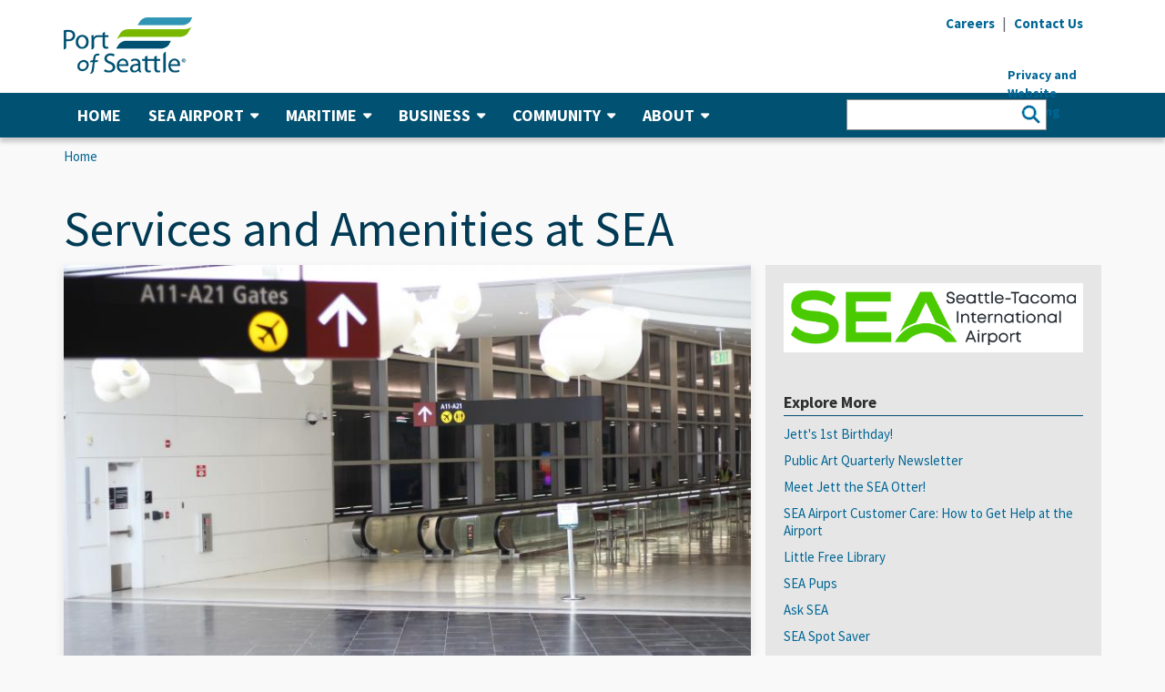

--- FILE ---
content_type: text/html; charset=UTF-8
request_url: https://www.portseattle.org/services-amenities?tid=129
body_size: 14183
content:
<!DOCTYPE html>
<html id="primarycategory">
  <head>
	<!-- Google Tag Manager -->
	<script>(function(w,d,s,l,i){w[l]=w[l]||[];w[l].push({'gtm.start':
	new Date().getTime(),event:'gtm.js'});var f=d.getElementsByTagName(s)[0],
	j=d.createElement(s),dl=l!='dataLayer'?'&l='+l:'';j.async=true;j.src=
	'https://www.googletagmanager.com/gtm.js?id='+i+dl;f.parentNode.insertBefore(j,f);
	})(window,document,'script','dataLayer','GTM-TW5X6VP');</script>
	<!-- End Google Tag Manager -->

	<!-- Global site tag (gtag.js) - Google AdWords: 982526087 -->
	<script async src="https://www.googletagmanager.com/gtag/js?id=AW-982526087"></script>
	<script>
	  window.dataLayer = window.dataLayer || [];
	  function gtag(){dataLayer.push(arguments);}
	  gtag('js', new Date());

	  gtag('config', 'AW-982526087');
	</script>
	<!-- End Global site tag (gtag.js) - Google AdWords: 982526087 -->
    <meta charset="utf-8" />
<script async src="https://www.googletagmanager.com/gtag/js?id=G-ZR4W516B17"></script>
<script>window.dataLayer = window.dataLayer || [];function gtag(){dataLayer.push(arguments)};gtag("js", new Date());gtag("set", "developer_id.dMDhkMT", true);gtag("config", "G-ZR4W516B17", {"groups":"default","page_placeholder":"PLACEHOLDER_page_location"});</script>
<meta name="description" content="See all of what Seattle-Tacoma International Airport (SEA) has to offer!" />
<meta property="og:title" content="Services and Amenities at SEA" />
<meta property="og:image" content="https://www.portseattle.org/sites/default/files/2020-09/IMG_1278.JPG" />
<meta name="Generator" content="Drupal 10 (https://www.drupal.org)" />
<meta name="MobileOptimized" content="width" />
<meta name="HandheldFriendly" content="true" />
<meta name="viewport" content="width=device-width, initial-scale=1.0" />
<link rel="icon" href="/sites/default/files/favicon.ico" type="image/vnd.microsoft.icon" />
<link rel="alternate" hreflang="en" href="https://www.portseattle.org/services-amenities" />
<link rel="canonical" href="https://www.portseattle.org/services-amenities" />
<link rel="shortlink" href="https://www.portseattle.org/node/2225" />

    <title>Services and Amenities at SEA | Port of Seattle</title>
    <link rel="stylesheet" media="all" href="/core/misc/components/progress.module.css?t98onu" />
<link rel="stylesheet" media="all" href="/core/misc/components/ajax-progress.module.css?t98onu" />
<link rel="stylesheet" media="all" href="/core/modules/system/css/components/align.module.css?t98onu" />
<link rel="stylesheet" media="all" href="/core/modules/system/css/components/fieldgroup.module.css?t98onu" />
<link rel="stylesheet" media="all" href="/core/modules/system/css/components/container-inline.module.css?t98onu" />
<link rel="stylesheet" media="all" href="/core/modules/system/css/components/clearfix.module.css?t98onu" />
<link rel="stylesheet" media="all" href="/core/modules/system/css/components/details.module.css?t98onu" />
<link rel="stylesheet" media="all" href="/core/modules/system/css/components/hidden.module.css?t98onu" />
<link rel="stylesheet" media="all" href="/core/modules/system/css/components/item-list.module.css?t98onu" />
<link rel="stylesheet" media="all" href="/core/modules/system/css/components/js.module.css?t98onu" />
<link rel="stylesheet" media="all" href="/core/modules/system/css/components/nowrap.module.css?t98onu" />
<link rel="stylesheet" media="all" href="/core/modules/system/css/components/position-container.module.css?t98onu" />
<link rel="stylesheet" media="all" href="/core/modules/system/css/components/reset-appearance.module.css?t98onu" />
<link rel="stylesheet" media="all" href="/core/modules/system/css/components/resize.module.css?t98onu" />
<link rel="stylesheet" media="all" href="/core/modules/system/css/components/system-status-counter.css?t98onu" />
<link rel="stylesheet" media="all" href="/core/modules/system/css/components/system-status-report-counters.css?t98onu" />
<link rel="stylesheet" media="all" href="/core/modules/system/css/components/system-status-report-general-info.css?t98onu" />
<link rel="stylesheet" media="all" href="/core/modules/system/css/components/tablesort.module.css?t98onu" />
<link rel="stylesheet" media="all" href="/core/modules/views/css/views.module.css?t98onu" />
<link rel="stylesheet" media="all" href="/modules/custom/pos_accessibility/css/main.css?t98onu" />
<link rel="stylesheet" media="all" href="/modules/contrib/webform/modules/webform_bootstrap/css/webform_bootstrap.css?t98onu" />
<link rel="stylesheet" media="all" href="https://fonts.googleapis.com/css?family=Source+Sans+Pro:400,400i,600,700,900" />
<link rel="stylesheet" media="all" href="/themes/portseattle/css/fontawesome.min.css?t98onu" />
<link rel="stylesheet" media="all" href="/themes/portseattle/css/fontawesome.css?t98onu" />
<link rel="stylesheet" media="all" href="/themes/portseattle/css/all.css?t98onu" />
<link rel="stylesheet" media="all" href="/themes/portseattle/css/v4-shims.css?t98onu" />
<link rel="stylesheet" media="all" href="/themes/portseattle/css/block-icons.css?t98onu" />
<link rel="stylesheet" media="all" href="/themes/portseattle/css/icomoon.css?t98onu" />
<link rel="stylesheet" media="all" href="/themes/portseattle/css/bootstrap.min.css?t98onu" />
<link rel="stylesheet" media="all" href="/themes/portseattle/css/ui/header-menu.css?t98onu" />
<link rel="stylesheet" media="all" href="/themes/portseattle/css/ui/footer.css?t98onu" />
<link rel="stylesheet" media="all" href="/themes/portseattle/css/styles.css?t98onu" />
<link rel="stylesheet" media="all" href="/themes/portseattle/css/jcarousel.responsive.css?t98onu" />
<link rel="stylesheet" media="all" href="/themes/portseattle/css/responsive.css?t98onu" />
<link rel="stylesheet" media="all" href="/themes/portseattle/plugins/owl-carousel/owl.carousel.min.css?t98onu" />
<link rel="stylesheet" media="all" href="/themes/portseattle/plugins/owl-carousel/owl.theme.default.min.css?t98onu" />
<link rel="stylesheet" media="all" href="/themes/portseattle/css/ui/carousel.css?t98onu" />
<link rel="stylesheet" media="all" href="/themes/portseattle/css/style.css?t98onu" />
<link rel="stylesheet" media="all" href="/themes/portseattle/css/magnific-popup.css?t98onu" />

    
    <link href="/themes/portseattle/css/all.css" rel="stylesheet" />
    <link href="/themes/portseattle/css/v4-shims.css" rel="stylesheet" />
  </head>
  <body class="path-node page-node-type-list-page has-glyphicons">
  <!-- Google Tag Manager (noscript) -->
	<noscript><iframe src="https://www.googletagmanager.com/ns.html?id=GTM-TW5X6VP"
	height="0" width="0" style="display:none;visibility:hidden"></iframe></noscript>
	<!-- End Google Tag Manager (noscript) -->
    <a href="#main-content" class="visually-hidden focusable skip-link">
      Skip to main content
    </a>

    <a id="top" class="top-focus-anchor" tabindex="-1"></a>

    
      <div class="dialog-off-canvas-main-canvas" data-off-canvas-main-canvas>
    
<div class="wsmenucontainer clearfix">
             <div class="overlapblackbg"></div>

        <div class="wsmobileheader clearfix">
			<a id="wsnavtoggle" class="animated-arrow" title="Menu">
				<span class="menu-icon"></span>
				<span class="menu-text">Menu</span>
			</a>
                          <a  href="/" title="Home" rel="home">
        <img src="/sites/default/files/logo-port_0.png" alt="Port of Seattle Logo - Home" />
      </a>
            

			<div class="mobile-search">
				<div class="mobile-search-button">
					<i class="mobile-search-icon fa fa-search" aria-hidden="true"></i>
					<span class="mobile-search-text">Search</span>
				</div>
				<form class="mobile-search-form" accept-charset="UTF-8" action="/search/node" id="search-block-form" method="get">
					<div class="mobile-search-input">
						<div class="mobile-search-input-inner">
							<input name="keys" placeholder="Search" title="Search" type="search" value="" />
							<button title="Search" type="submit" value="Search">
								<i class="mobile-search-icon fa fa-search" aria-hidden="true"></i>
							</button>
						</div>
					</div>
					<div class="mobile-search-close-button">
						<span class="icon">
							<img src="/themes/portseattle/img/search-close-button.png" alt="Close Search">
						</span>
					</div>
				</form>
			</div>
        </div>

        <div class="top-global-alert">
            
        </div>

        <header>
            <div class="container-fluid header-container">
                <div class="container">
                    <div class="row">
                        <div class="col-sm-12">
                            <!-- header -->
                            <div class="header-desktop clearfix">
                                <!-- left -->
                                <div class="header-left hidden-xs">
                                    <div class="logo">
                                                          <a  href="/" title="Home" rel="home">
        <img src="/sites/default/files/logo-port_0.png" alt="Port of Seattle Logo - Home" />
      </a>
            

                                    </div>
                                </div>
                                <!-- right -->
                                <div class="header-right">
                                    <div class="header-right">
                                        <div class="clearfix">
                                            <div class="hidden-xs utility-nav">
                                                <ul class="list-inline list-unstyled">
                                                    <li><a href="/careers" title="Careers"><strong>Careers</strong></a></li>
                                                    <li class="divider">|</li>
                                                    <li><a href="/form/contact-us" title="Contact Us"><strong>Contact Us</strong></a></li>
                                                </ul>
                                            </div>

                                            <div class="hidden-xs utility-translate">
                                                <div id="google_translate_element"></div>
                                                <script type="text/javascript">
                                                    <!--//--><![CDATA[// ><!--

                                                    function googleTranslateElementInit() {
                                                        new google.translate.TranslateElement({
                                                            pageLanguage: 'en',
                                                            layout: google.translate.TranslateElement.InlineLayout.SIMPLE,
                                                            gaTrack: true,
                                                            gaId: 'UA-5935175-19'
                                                        }, 'google_translate_element');
                                                    }

                                                    //--><!]]>
                                                </script><script type="text/javascript">
                                                    function googleTranslateElementInitOne() {
                                                        new google.translate.TranslateElement({ pageLanguage: 'en' }, 'googleTranslateElementInitMobile');
                                                    };
                                                </script>
                                                <script>
                                                    if (window.innerWidth >= 768) {
                                                        document.write("<script type=\"text/javascript\" src=\"//translate.google.com/translate_a/element.js?cb=googleTranslateElementInit\"><\/script>");
                                                    }
                                                </script>
                                            </div>


                                            <!--<div class="hidden-xs utility-font-size">
                                                <ul class="list-inline list-unstyled">
<li class="a-default">
	<a href="#" title="A (Default)">
    <strong>A</strong><span class="visually-hidden">Change text size to Default</span>
	</a>
</li>

<li class="a-large">
	<a href="#" title="A (Large)">
		<strong>A</strong><span class="visually-hidden">Change text size to Large</span>
	</a>
</li>

<li class="a-larger">
	<a href="#" title="A (Extra Large)">
		<strong>A</strong><span class="visually-hidden">Change text size to Extra Large</span>
	</a>
</li>

                                                </ul>
                                            </div>-->
                                                                                    </div>
                                            <section id="block-privacylink" class="block block-block-content block-block-content8746fb95-a84f-4ed6-b9e0-2b60da6d897c clearfix">
  
    

      
            <div class="field field--name-body field--type-text-with-summary field--label-hidden field--item"><div style="position: relative; width: 10; height: 0">
<div style="position: absolute; left: 68px; top: 36px; font-weight: bold;"><span class="hide-on-mobile"><a href="/privacy-policy">Privacy and Website Tracking</a></span></div>
</div>
</div>
      
  </section>



                                </div>
                            </div>
                        </div>
                    </div>
                </div>
            </div>
			</div>
            <div class="container-fluid main-nav-container">
                <div class="container">
                    <div class="row">
                        <div class="col-sm-12">
                            <div class="main-nav">
                                <div class="wsmain">
                                    <nav class="wsmenu">
                                            <nav role="navigation" aria-labelledby="block-portseattle-main-menu-menu" id="block-portseattle-main-menu">
            
  <h2 class="visually-hidden" id="block-portseattle-main-menu-menu">Main navigation</h2>
  

        



              <ul block="block-portseattle-main-menu" class="mobile-sub wsmenu-list">
    
                
                          <li>
        <a href="/" data-drupal-link-system-path="&lt;front&gt;">                  Home
               </a>
              
                              
                  <li  class="expanded dropdown"><a href="#">SEA Airport<i class="icon fa fa-caret-down" aria-hidden="true"></i></a>
      
                            <div class="megamenu clearfix">
        <ul>
    
                
                          <ul class="col-sm-4 col-md-4">
              
                              
                          <li>
        <a href="/sea-tac/departing" target="_self" rel="" class="fa" data-drupal-link-system-path="node/2407">                  <i class="fa fa-arrow-circle-right"></i> I&#039;m Departing
               </a>
              
                              
                          <li>
        <a href="/sea-tac/arriving" target="_self" rel="" class="fa" data-drupal-link-system-path="node/2410">                  <i class="fa fa-arrow-circle-right"></i> I&#039;m Arriving
               </a>
              
                              
                          <li>
        <a href="/sea-tac/connecting" target="_self" rel="" class="fa" data-drupal-link-system-path="node/2411">                  <i class="fa fa-arrow-circle-right"></i> I&#039;m Connecting
               </a>
              
                              
                          <li>
        <a href="/sea-tac/dropping-off-picking-up" target="_self" rel="" class="fa" data-drupal-link-system-path="node/2412">                  <i class="fa fa-arrow-circle-right"></i> I&#039;m Dropping Off/Picking Up
               </a>
              
                              
                          </ul>
              
                              
                          <ul class="col-sm-4 col-md-4">
              
                              
                          <li>
        <a href="/sea-tac" target="_self" rel="" data-drupal-link-system-path="node/2403">                  SEA Airport Home
               </a>
              
                              
                          <li>
        <a href="/sea-tac/airlines-destinations" target="_self" rel="" data-drupal-link-system-path="node/2392">                  Airlines &amp; Destinations
               </a>
              
                              
                          <li>
        <a href="/sea-tac/parking" target="_self" rel="" data-drupal-link-system-path="node/2404">                  Parking at SEA
               </a>
              
                              
                          <li>
        <a href="/sea-tac/ground-transportation" target="_self" rel="" data-drupal-link-system-path="node/2394">                  Ground Transportation
               </a>
              
                              
                          <li>
        <a href="/sea-tac/security-screening-checkpoints" target="_self" rel="">                  Security Screening &amp; Checkpoints
               </a>
              
                              
                          <li>
        <a href="/sea-tac/dining-retail" target="_self" rel="" data-drupal-link-system-path="node/2398">                  Dining, Retail &amp; More
               </a>
              
                              
                          <li>
        <a href="/sea-tac/customer-services-amenities" target="_self" rel="" data-drupal-link-system-path="node/2363">                  Customer Services &amp; Amenities
               </a>
              
                              
                          <li>
        <a href="/sea-tac/international-travel" target="_self" rel="" data-drupal-link-system-path="node/9327">                  International Travel
               </a>
              
                              
                          </ul>
              
                              
                          <ul class="col-sm-4 col-md-4">
              
                              
                          <li>
        <a href="/sea-tac/accessibility-at-sea-tac-airport" target="_self" rel="">                  Accessibility at SEA
               </a>
              
                              
                          <li>
        <a href="/sea-tac/maps" target="_self" rel="" data-drupal-link-system-path="node/2405">                  Maps
               </a>
              
                              
                          <li>
        <a href="/sea-tac/airport-employees" target="_self" rel="">                  SEA Airport Employees
               </a>
              
                              
                          <li>
        <a href="/sea-tac/leasing-tenant-resources" target="_self" rel="" data-drupal-link-system-path="node/2357">                  Leasing &amp; Tenant Resources
               </a>
              
                              
                          <li>
        <a href="/sea-tac/air-cargo" target="_self" rel="" data-drupal-link-system-path="node/2355">                  Air Cargo
               </a>
              
                              
                          <li>
        <a href="/sea-tac/conference-center" target="_self" rel="" data-drupal-link-system-path="node/2356">                  The Conference Center at SEA
               </a>
              
                              
                          <li>
        <a href="/sea-tac/first-amendment-activities" target="_self" rel="" data-drupal-link-system-path="node/2399">                  First Amendment Activities
               </a>
              
                              
                          <li>
        <a href="/sea-tac/airport-community-environment" target="_self" data-drupal-link-system-path="node/2408">                  SEA Airport Environmental
               </a>
              
                              
                          </ul>
              
                  

            </ul>
      </div>
      
                              
                  <li  class="expanded dropdown"><a href="#">Maritime<i class="icon fa fa-caret-down" aria-hidden="true"></i></a>
      
                            <div class="megamenu clearfix">
        <ul>
    
                
                          <ul class="col-sm-4 col-md-4">
              
                              
                          <li>
        <a href="/maritime/cruise" target="_self" class="fa" data-drupal-link-system-path="node/2419">                  <i class="fa fa-arrow-circle-right"></i> Cruise
               </a>
              
                              
                          <li>
        <a href="/maritime/shilshole-bay-marina" target="_self" rel="" class="fa" data-drupal-link-system-path="node/2414">                  <i class="fa fa-arrow-circle-right"></i> Shilshole Bay Marina
               </a>
              
                              
                          <li>
        <a href="/maritime/bell-harbor-marina" target="_self" rel="" class="fa" data-drupal-link-system-path="node/2415">                  <i class="fa fa-arrow-circle-right"></i> Bell Harbor Marina
               </a>
              
                              
                          <li>
        <a href="/maritime/harbor-island-marina" target="_self" rel="" class="fa" data-drupal-link-system-path="node/2416">                  <i class="fa fa-arrow-circle-right"></i> Harbor Island Marina
               </a>
              
                              
                          <li>
        <a href="/maritime/fishermen-terminal" target="_self" rel="" class="fa" data-drupal-link-system-path="node/2417">                  <i class="fa fa-arrow-circle-right"></i> Fishermen&#039;s Terminal
               </a>
              
                              
                          <li>
        <a href="/maritime/salmon-bay-marina" target="_self" rel="" class="fa" data-drupal-link-system-path="node/4506">                  <i class="fa fa-arrow-circle-right"></i> Salmon Bay Marina
               </a>
              
                              
                          <li>
        <a href="/maritime/terminal91" target="_self" class="fa" data-drupal-link-system-path="node/2418">                  <i class="fa fa-arrow-circle-right"></i> Elliott Bay Fishing &amp; Commercial
               </a>
              
                              
                          </ul>
              
                              
                          <ul class="col-sm-4 col-md-4">
              
                              
                          <li>
        <a href="/maritime/maritime-home" target="_self" rel="" data-drupal-link-system-path="node/5395">                  Maritime Home
               </a>
              
                              
                          <li>
        <a href="/maritime/cruise" target="_self" rel="" data-drupal-link-system-path="node/2419">                  Cruise
               </a>
              
                              
                          <li>
        <a href="/maritime/marinas" target="_self" rel="" data-drupal-link-system-path="node/2384">                  Marinas
               </a>
              
                              
                          <li>
        <a href="/maritime/fishing-commercial-moorage" target="_self" rel="" data-drupal-link-system-path="node/2420">                  Fishing &amp; Commercial Moorage
               </a>
              
                              
                          <li>
        <a href="/maritime/maritime-environmental" target="_self" rel="" data-drupal-link-system-path="node/2421">                  Maritime Environmental
               </a>
              
                              
                          <li>
        <a href="/maritime/moorage-rates-info" target="_self" rel="" data-drupal-link-system-path="node/2422">                  Moorage Rates &amp; Info
               </a>
              
                              
                          </ul>
              
                              
                          <ul class="col-sm-4 col-md-4">
              
                              
                          <li>
        <a href="/maritime/maritime-events" target="_self" rel="" data-drupal-link-system-path="node/2423">                  Maritime Events
               </a>
              
                              
                          <li>
        <a href="/maritime/superyachts" target="_self" rel="" data-drupal-link-system-path="node/2434">                  Superyachts
               </a>
              
                              
                          <li>
        <a href="/maritime/maritime-tariffs" target="_self" rel="" data-drupal-link-system-path="node/2435">                  Maritime Tariffs
               </a>
              
                              
                          <li>
        <a href="/page/northwest-seaport-alliance" target="_self" rel="" data-drupal-link-system-path="node/1748">                  Northwest Seaport Alliance
               </a>
              
                              
                          </ul>
              
                  

            </ul>
      </div>
      
                              
                  <li  class="expanded dropdown"><a href="#">Business<i class="icon fa fa-caret-down" aria-hidden="true"></i></a>
      
                            <div class="megamenu clearfix">
        <ul>
    
                
                          <ul class="col-sm-4 col-md-4">
              
                              
                          <li>
        <a href="/business/pay-your-bills" target="_self" rel="" class="fa" data-drupal-link-system-path="node/2391">                  <i class="fa fa-arrow-circle-right"></i> Pay Your Bill
               </a>
              
                              
                          </ul>
              
                              
                          <ul class="col-sm-4 col-md-4">
              
                              
                          <li>
        <a href="/business/growing-the-economy" target="_self" rel="" data-drupal-link-system-path="node/2443">                  Growing the Economy
               </a>
              
                              
                          <li>
        <a href="/business/bid-opportunities" target="_self" rel="" data-drupal-link-system-path="node/2438">                  Bid Opportunities
               </a>
              
                              
                          <li>
        <a href="/diversity" data-drupal-link-system-path="node/25953">                  Diversity in Contracting
               </a>
              
                              
                          <li>
        <a href="/business/economic-development" target="_self" rel="" data-drupal-link-system-path="node/2486">                  Economic Development
               </a>
              
                              
                          </ul>
              
                              
                          <ul class="col-sm-4 col-md-4">
              
                              
                          <li>
        <a href="/business/real-estate" target="_self" rel="" data-drupal-link-system-path="node/2389">                  Real Estate
               </a>
              
                              
                          <li>
        <a href="/business/tourism" target="_self" rel="">                  Tourism
               </a>
              
                              
                          <li>
        <a href="/business/conference-facilities" target="_self" rel="" data-drupal-link-system-path="node/2370">                  Conference Facilities
               </a>
              
                              
                          <li>
        <a href="/business/cargo-logistics" target="_self" rel="" data-drupal-link-system-path="node/2441">                  Cargo &amp; Logistics
               </a>
              
                              
                          </ul>
              
                  

            </ul>
      </div>
      
                              
                  <li  class="expanded dropdown"><a href="#">Community<i class="icon fa fa-caret-down" aria-hidden="true"></i></a>
      
                            <div class="megamenu clearfix">
        <ul>
    
                
                          <ul class="col-sm-4 col-md-4">
              
                              
                          <li>
        <a href="/community/events-at-the-port" target="_self" rel="" class="fa" data-drupal-link-system-path="node/2383">                  <i class="fa fa-arrow-circle-right"></i> Attend an Event
               </a>
              
                              
                          <li>
        <a href="/community/waterfront-parks" target="_self" rel="" class="fa" data-drupal-link-system-path="node/2446">                  <i class="fa fa-arrow-circle-right"></i> Visit a Park
               </a>
              
                              
                          <li>
        <a href="/community/community-grants" target="_self" rel="" class="fa" data-drupal-link-system-path="node/23925">                  <i class="fa fa-arrow-circle-right"></i> Apply for a Grant
               </a>
              
                              
                          </ul>
              
                              
                          <ul class="col-sm-4 col-md-4">
              
                              
                          <li>
        <a href="/community/supporting-the-community" target="_self" rel="" data-drupal-link-system-path="node/2442">                  Supporting the Community
               </a>
              
                              
                          <li>
        <a href="/community/community-engagement" target="_self" rel="" data-drupal-link-system-path="node/2378">                  Community Engagement
               </a>
              
                              
                          <li>
        <a href="/community/workforce-development" target="_self" rel="" data-drupal-link-system-path="node/2444">                  Workforce Development
               </a>
              
                              
                          <li>
        <a href="/environment" target="_self" data-drupal-link-system-path="node/2372">                  Environment &amp; Sustainability
               </a>
              
                              
                          <li>
        <a href="/community/community-grants" target="_self" rel="" data-drupal-link-system-path="node/23925">                  Community Grants
               </a>
              
                              
                          </ul>
              
                              
                          <ul class="col-sm-4 col-md-4">
              
                              
                          <li>
        <a href="/community/events-at-the-port" target="_self" rel="" data-drupal-link-system-path="node/2383">                  Events at the Port
               </a>
              
                              
                          <li>
        <a href="/community/waterfront-parks" target="_self" rel="" data-drupal-link-system-path="node/2446">                  Waterfront Parks
               </a>
              
                              
                          <li>
        <a href="/community/regional-transportation" target="_self" rel="" data-drupal-link-system-path="node/2376">                  Regional Transportation
               </a>
              
                              
                          <li>
        <a href="/community/labor-partners" target="_self" rel="" data-drupal-link-system-path="node/2440">                  Labor Partners
               </a>
              
                              
                          </ul>
              
                  

            </ul>
      </div>
      
                              
                  <li  class="expanded dropdown"><a href="#">About<i class="icon fa fa-caret-down" aria-hidden="true"></i></a>
      
                            <div class="megamenu clearfix">
        <ul>
    
                
                          <ul class="col-sm-4 col-md-4">
              
                              
                          <li>
        <a href="https://meetings.portseattle.org/" target="_self" rel="" class="fa ">                  <i class="fa fa-arrow-circle-right"></i> Upcoming Meetings
               </a>
              
                              
                          <li>
        <a href="/about/public-records" target="_self" rel="" class="fa" data-drupal-link-system-path="node/2402">                  <i class="fa fa-arrow-circle-right"></i> Request a Public Record
               </a>
              
                              
                          <li>
        <a href="/form/contact-us" target="_self" class="fa" data-drupal-link-system-path="webform/contact_us">                  <i class="fa fa-arrow-circle-right"></i> Contact the Port of Seattle
               </a>
              
                              
                          <li>
        <a href="/newsroom" target="_self" rel="" class="fa" data-drupal-link-system-path="node/2374">                  <i class="fa fa-arrow-circle-right"></i> Visit the Newsroom
               </a>
              
                              
                          <li>
        <a href="/employee-services" target="_self" rel="" class="fa" data-drupal-link-system-path="node/2457">                  <i class="fa fa-arrow-circle-right"></i> Employee Services
               </a>
              
                              
                          </ul>
              
                              
                          <ul class="col-sm-4 col-md-4">
              
                              
                          <li>
        <a href="/about/our-mission" target="_self" rel="" data-drupal-link-system-path="node/2387">                  Our Mission
               </a>
              
                              
                          <li>
        <a href="/about/commission" target="_self" rel="" data-drupal-link-system-path="node/2393">                  Commission
               </a>
              
                              
                          <li>
        <a href="/about/leadership" target="_self" rel="">                  Leadership
               </a>
              
                              
                          <li>
        <a href="/about/policies" target="_self" rel="" data-drupal-link-system-path="node/2390">                  Orders, Resolutions, &amp; Policies
               </a>
              
                              
                          <li>
        <a href="/about/financial" target="_self" rel="" data-drupal-link-system-path="node/2409">                  Finance
               </a>
              
                              
                          <li>
        <a href="/about/public-records" target="_self" rel="" data-drupal-link-system-path="node/2402">                  Public Records
               </a>
              
                              
                          <li>
        <a href="/about/port-police" target="_self" rel="" data-drupal-link-system-path="node/2424">                  Port Police
               </a>
              
                              
                          </ul>
              
                              
                          <ul class="col-sm-4 col-md-4">
              
                              
                          <li>
        <a href="/about/port-fire-department" target="_self" rel="" data-drupal-link-system-path="node/2379">                  Port Fire Department
               </a>
              
                              
                          <li>
        <a href="/about/port-programs-projects" target="_self" rel="" data-drupal-link-system-path="node/2361">                  Port Programs &amp; Projects 
               </a>
              
                              
                          <li>
        <a href="/places" target="_self" rel="">                  Places
               </a>
              
                              
                          <li>
        <a href="/about/labor-relations" target="_self" rel="" data-drupal-link-system-path="node/2381">                  Labor Relations
               </a>
              
                              
                          <li>
        <a href="/about/contacts" target="_self" rel="" data-drupal-link-system-path="node/2431">                  Contacts
               </a>
              
                              
                          <li>
        <a href="/about/internal-audit" target="_self" rel="" data-drupal-link-system-path="node/2866">                  Internal Audit
               </a>
              
                              
                          <li>
        <a href="/about/EDI" target="_self" rel="" data-drupal-link-system-path="node/14092">                  Equity, Diversity, &amp; Inclusion
               </a>
              
                              
                          </ul>
              
                  

            </ul>
      </div>
      
                  

          </ul>
      

  </nav>
<section id="block-mobileutilitylinks" class="hide-on-desktop block block-block-content block-block-content3021e23f-734c-42b2-8418-aa207fec01f0 clearfix">
  
    

      
            <div class="field field--name-body field--type-text-with-summary field--label-hidden field--item"><style type="text/css">@media only screen and (max-width : 768px) {
	.goog-te-banner-frame.skiptranslate {
    display: none!important;
}
}
</style><div class="mobile-utility utility-nav">
<ul class="list-unstyled">
<li><a href="/careers" title="Careers">Careers</a></li>
<li><a href="/form/contact-us" title="Contact Us">Contact Us</a></li>
</ul>
</div>
<div class="mobile-utility utility-translate">
<div id="google_translate_element_mobile">&nbsp;</div>
<script type="text/javascript">
    <!--//--><![CDATA[// ><!--
    									function googleTranslateElementInitMobile() {
    										new google.translate.TranslateElement({ 
    											pageLanguage: 'en', 
    											layout: google.translate.TranslateElement.InlineLayout.VERTICAL, 
    											gaTrack: true, 
    											gaId: 'UA-5935175-19' 
    											}, 'google_translate_element_mobile');
    									}
    								
    //--><!]]>
    </script><script>
    if (window.innerWidth < 768) {
            document.write("<script type=\"text/javascript\" src=\"//translate.google.com/translate_a/element.js?cb=googleTranslateElementInitMobile\"><\/script>");
        }
    </script><div class="mobile-utility utility-font-size">
<ul>
<li class="a-default"><a href="#" title="A (Default)">A</a></li>
<li class="a-large"><a href="#" title="A (Large)">A</a></li>
<li class="a-larger"><a href="#" title="A (Larger)">A</a></li>
</ul>
</div>
</div>
</div>
      
  </section>

<section class="views-exposed-form block block-views-exposed-filter-blocks block-views-exposed-filter-blocks-block clearfix" data-drupal-selector="views-exposed-form-new-search-default" id="block-viewsexposedfilterblock">
  
    

      <form block="block-viewsexposedfilterblock" action="/new-search" method="get" id="views-exposed-form-new-search-default" accept-charset="UTF-8">
  <div class="form--inline  filters clearfix">
  <div class="filter form-item js-form-item form-type-textfield js-form-type-textfield form-item-title js-form-item-title form-group filter-search">
      <label for="edit-title--2" class="control-label">Search Text</label>
  
  
  <input data-drupal-selector="edit-title" class="form-text form-control" type="text" id="edit-title--2" name="title" value="" size="30" maxlength="128" />

  
  
  </div>
<div class="filter form-item js-form-item form-type-select js-form-type-select form-item-sort-by js-form-item-sort-by form-group">
      <label for="edit-sort-by--2" class="control-label">Sort by</label>
  
  
  <div class="select-wrapper"><select data-drupal-selector="edit-sort-by" class="form-select form-control" id="edit-sort-by--2" name="sort_by"><option
            value="search_api_relevance" selected="selected">Relevance</option><option
            value="created">Published Date</option></select></div>

  
  
  </div>
<div class="filter form-item js-form-item form-type-select js-form-type-select form-item-sort-order js-form-item-sort-order form-group">
      <label for="edit-sort-order--2" class="control-label">Order</label>
  
  
  <div class="select-wrapper"><select data-drupal-selector="edit-sort-order" class="form-select form-control" id="edit-sort-order--2" name="sort_order"><option
            value="ASC">Asc</option><option
            value="DESC" selected="selected">Desc</option></select></div>

  
  
  </div>
<div data-drupal-selector="edit-actions" class="form-actions form-group js-form-wrapper form-wrapper" id="edit-actions--3"><button data-drupal-selector="edit-submit-new-search" class="button js-form-submit form-submit btn-info btn" type="submit" id="edit-submit-new-search" value="Apply">Apply</button></div>

</div>

</form>

  </section>



                                    </nav>
                                </div>
                            </div>
                        </div>
                    </div>
                </div>
            </div>
        </header>


				<!-- start page content... -->
    

              <div class="wrapper">
          <div class="container">
             <div class="row">
                           			   

              <!-- breadcrumb -->
              <div class="col-sm-12">
                         <ul class="breadcrumb list-inline">
          <li >
                  <a href="/">Home</a>
              </li>
      </ul>

<div data-drupal-messages-fallback class="hidden"></div>


              </div>

              <!-- page title section -->
             <div  class="col-sm-12">
                         <h1 class="page-title">
<span>Services and Amenities at SEA</span>
</h1>



             </div>
			 
			  			  
                          <div  class="col-sm-12 col-sm-8">
                                    

                          
<article data-history-node-id="2225" about="/services-amenities" class="list-page is-promoted full clearfix">

    
        

    
    <div  class="content">
                <div id="gallery-carousel" class="gallery-carousel media-gallery-carousel" >
            <!-- Wrapper for slides -->
            <div class="owl-main-carousel owl-carousel owl-theme container-carousel" data-slider-id="1">
                                    <div class="item">
                        <img src="https://www.portseattle.org/sites/default/files/styles/detailpageimagesize/public/2020-09/IMG_1278.JPG?itok=60lBKtYd" class="img img-responsive" alt="The A Concourse and Moving Walkway.">
                    </div>
                            </div>
                    </div>
        

        
            <div class="field field--name-body field--type-text-with-summary field--label-hidden field--item"><p><strong>See all of what Seattle-Tacoma International Airport (SEA) has to offer!</strong></p>
</div>
      

    </div>

</article>





                    
                    <div>
                            <section class="views-element-container block block-views block-views-blockservices-amenities-content-list-tagged-block-2 clearfix" id="block-views-block-services-amenities-content-list-tagged-block-2">
  
    

      <div block="block-views-block-services-amenities-content-list-tagged-block-2" class="form-group"><div class="view view-services-amenities-content-list-tagged view-id-services_amenities_content_list_tagged view-display-id-block_2 js-view-dom-id-583e8e8121cedf515bcf4b11137a84c1dd766c2eaf18e266056e095e8c5405ae">
  
    

      <div class="view-filters form-group">
      <form class="views-exposed-form" data-drupal-selector="views-exposed-form-services-amenities-content-list-tagged-block-2" action="/services-amenities" method="get" id="views-exposed-form-services-amenities-content-list-tagged-block-2" accept-charset="UTF-8">
  <div class="form--inline  filters clearfix">
  <div class="filter form-item js-form-item form-type-select js-form-type-select form-item-field-seatac-service-amenity-sub-target-id js-form-item-field-seatac-service-amenity-sub-target-id form-group">
      <label for="edit-field-seatac-service-amenity-sub-target-id" class="control-label">Filter By </label>
  
  
  <div class="select-wrapper"><select data-drupal-selector="edit-field-seatac-service-amenity-sub-target-id" class="form-select form-control" id="edit-field-seatac-service-amenity-sub-target-id" name="field_seatac_service_amenity_sub_target_id"><option
            value="All" selected="selected">- Any -</option><option
            value="1896">Accessible</option><option
            value="1894">Airport to Cruise Service</option><option
            value="1898">Business</option><option
            value="1890">Family</option><option
            value="1895">Free and Other Services</option><option
            value="1891">International Travel</option><option
            value="1892">Pets</option><option
            value="1893">Technology</option><option
            value="1897">Things to do at Sea-Tac</option></select></div>

  
  
  </div>
<div class="filter form-item js-form-item form-type-textfield js-form-type-textfield form-item-title js-form-item-title form-group filter-search">
      <label for="edit-title" class="control-label">Search</label>
  
  
  <input data-drupal-selector="edit-title" class="form-text form-control" type="text" id="edit-title" name="title" value="" size="30" maxlength="128" />

  
  
  </div>
<div class="filter form-item js-form-item form-type-select js-form-type-select form-item-sort-by js-form-item-sort-by form-group">
      <label for="edit-sort-by" class="control-label">Sort by</label>
  
  
  <div class="select-wrapper"><select data-drupal-selector="edit-sort-by" class="form-select form-control" id="edit-sort-by" name="sort_by"><option
            value="title" selected="selected">Title</option></select></div>

  
  
  </div>
<div class="filter form-item js-form-item form-type-select js-form-type-select form-item-sort-order js-form-item-sort-order form-group">
      <label for="edit-sort-order" class="control-label">Order</label>
  
  
  <div class="select-wrapper"><select data-drupal-selector="edit-sort-order" class="form-select form-control" id="edit-sort-order" name="sort_order"><option
            value="ASC" selected="selected">Asc</option><option
            value="DESC">Desc</option></select></div>

  
  
  </div>
<div data-drupal-selector="edit-actions" class="form-actions form-group js-form-wrapper form-wrapper" id="edit-actions"><button data-drupal-selector="edit-submit-services-amenities-content-list-tagged" class="button js-form-submit form-submit btn-info btn" type="submit" id="edit-submit-services-amenities-content-list-tagged" value="Apply">Apply</button></div>

</div>

</form>

    </div>
  
  

  
      <div class="view-content" role="list">
          <div role="listitem" class="views-row">
<div class="block-item media thumb-inline-md image-item">
  <div class="media-left media-top">
      <img src="https://www.portseattle.org/sites/default/files/styles/image_16x9_/public/2019-10/ADA-Taxi.jpg?itok=JXRNyjr-" class="img img-responsive media-object" alt="Accessible Transportation">
  </div>
  <div class="text media-body">
    <div class="media-content">
        <h3 class="title media-heading">
          	          <a href="/services-amenities/accessible-transportation">
	                    Accessible Transportation
          </a>
        </h3>
        
                        
                                                            <p>Personal Vehicle Drop-OffLoading areas are marked with blue signs and located along the drives. The curbs along the upper and lower drives at SEA for departures and arrivals are being updated to meet current code requirements for ...</p>
                    </div>
  </div>
</div>
</div>
    <div role="listitem" class="views-row">
<div class="block-item media thumb-inline-md image-item">
  <div class="media-left media-top">
      <img src="https://www.portseattle.org/sites/default/files/styles/image_16x9_/public/2024-12/SEA-Accessibility_20210613_NFobes-327%20w%20logo%202025.jpg?itok=QXy6t4Ok" class="img img-responsive media-object" alt="Community Engagement">
  </div>
  <div class="text media-body">
    <div class="media-content">
        <h3 class="title media-heading">
          	          <a href="/services-amenities/community-engagement">
	                    Community Engagement
          </a>
        </h3>
        
                        
                                                            <p>The SEA Access team has been getting out of the airport and into the community to share more about accessibility resources at SEA and find out how we can better support travelers with disabilities. Past events include exhibiting a...</p>
                    </div>
  </div>
</div>
</div>

    </div>
  
      
          </div>
</div>

  </section>



                    </div>

                    


 



                             </div>

                                                            <div class="col-xs-12 col-sm-4">
                     <div class="sidebar">
                             <section class="views-element-container hide-on-mobile block block-views block-views-blocksubcategory-logo-block-1 clearfix" id="block-views-block-subcategory-logo-block-1-2">
  
    

      <div block="block-views-block-subcategory-logo-block-1-2" class="form-group"><div class="view view-subcategory-logo view-id-subcategory_logo view-display-id-block_1 js-view-dom-id-fbcf9ac3bf5027fb653ed3fea734bcd72d50c5855b50b721fecd2e63fe056290">
  
    

  
  

  
      <div class="view-content" role="list">
          <div role="listitem" class="views-row"><div class="views-field views-field-nothing"><span class="field-content"><p class="location-logo center-block text-center white-bg">
  <img src="/sites/default/files/2020-12/SEA_Lockup__Horiz_FullColor_RGB.png" alt="" class="center-block text-center">
</p>
</span></div></div>

    </div>
  
          </div>
</div>

  </section>

<section class="views-element-container block block-views block-views-blockexplore-more-list-block-1 clearfix" id="block-views-block-explore-more-list-block-1">
  
    

      <div block="block-views-block-explore-more-list-block-1" class="form-group"><div class="aside view view-explore-more-list view-id-explore_more_list view-display-id-block_1 js-view-dom-id-ffcd74cbf060168f2f9e05d6fef5e1353af0598efc422c435684bc59c090397d">
  
    

  
      <div class="view-header">
        <h3 class="heading">Explore More</h3>

    </div>
  

  
      <div class="view-content" role="list">
          <div role="listitem"><div class="aside-link">
    <p class="link"><a href="/events/jetts-1st-birthday">Jett&#039;s 1st Birthday! <i class="icon" aria-hidden="true"></i></a></p>
</div></div>
    <div role="listitem"><div class="aside-link">
    <p class="link"><a href="/page/public-art-quarterly-newsletter">Public Art Quarterly Newsletter <i class="icon" aria-hidden="true"></i></a></p>
</div></div>
    <div role="listitem"><div class="aside-link">
    <p class="link"><a href="/page/meet-jett-sea-otter">Meet Jett the SEA Otter! <i class="icon" aria-hidden="true"></i></a></p>
</div></div>
    <div role="listitem"><div class="aside-link">
    <p class="link"><a href="/page/sea-airport-customer-care-how-get-help-airport">SEA Airport Customer Care: How to Get Help at the Airport <i class="icon" aria-hidden="true"></i></a></p>
</div></div>
    <div role="listitem"><div class="aside-link">
    <p class="link"><a href="/services-amenities/little-free-library">Little Free Library <i class="icon" aria-hidden="true"></i></a></p>
</div></div>
    <div role="listitem"><div class="aside-link">
    <p class="link"><a href="/sea-pups">SEA Pups <i class="icon" aria-hidden="true"></i></a></p>
</div></div>
    <div role="listitem"><div class="aside-link">
    <p class="link"><a href="/page/ask-sea">Ask SEA <i class="icon" aria-hidden="true"></i></a></p>
</div></div>
    <div role="listitem"><div class="aside-link">
    <p class="link"><a href="/SEAspotsaver">SEA Spot Saver <i class="icon" aria-hidden="true"></i></a></p>
</div></div>
    <div role="listitem"><div class="aside-link">
    <p class="link"><a href="/services-amenities/curbside-check">Curbside Check-In <i class="icon" aria-hidden="true"></i></a></p>
</div></div>
    <div role="listitem"><div class="aside-link">
    <p class="link"><a href="/services-amenities/courtesy-phones">SIM Cards <i class="icon" aria-hidden="true"></i></a></p>
</div></div>
    <div role="listitem"><div class="aside-link">
    <p class="link"><a href="/services-amenities/information-desk">Information Desk <i class="icon" aria-hidden="true"></i></a></p>
</div></div>

    </div>
  
            <div class="view-footer">
      <p class="more-link btn-align main-more-link"><a href="/exploremore?tid=128" class="link-btn btn-right">See All Related Content<i class="icon fa fa-play" aria-hidden="true"></i></a></p>

    </div>
    </div>
</div>

  </section>

<section class="views-element-container block block-views block-views-blockdocuments-list-for-sidebar-block-1 clearfix" id="block-views-block-documents-list-for-sidebar-block-1">
  
    

      <div block="block-views-block-documents-list-for-sidebar-block-1" class="form-group"><div class="aside view view-documents-list-for-sidebar view-id-documents_list_for_sidebar view-display-id-block_1 js-view-dom-id-7e5d2b5beaff05d48af15890b11b9c7032d0b817c1d809f7d56fc0a44090c2ce">
  
    

  
      <div class="view-header">
        <h3 class="heading">Other Documents</h3>

    </div>
  

  
      <div class="view-content" role="list">
          <div role="listitem" class="views-row">
<div class="aside-link" role="listitem">
      <i class="doc-icon fa fa-file-text-o" aria-hidden="true"></i>
    <p class="link">
          <a href="/sites/default/files/2025-10/October%20Sneak%20Peak%202025.pdf">October Sneak Peak 2025 Public Art Quarterly</a>
      </p>
</div>
</div>
    <div role="listitem" class="views-row">
<div class="aside-link" role="listitem">
      <i class="doc-icon fa fa-file-text-o" aria-hidden="true"></i>
    <p class="link">
          <a href="/sites/default/files/2025-02/Public%20Art%20FAQ%208-12-24.pdf">Public Art FAQ 8-12-24</a>
      </p>
</div>
</div>
    <div role="listitem" class="views-row">
<div class="aside-link" role="listitem">
      <i class="doc-icon fa fa-file-text-o" aria-hidden="true"></i>
    <p class="link">
          <a href="/sites/default/files/2024-12/Senshi%20-%20SEA%20Pups%20Card%20digital-compressed.pdf">SEA Pups Trading Card - Senshi</a>
      </p>
</div>
</div>
    <div role="listitem" class="views-row">
<div class="aside-link" role="listitem">
      <i class="doc-icon fa fa-file-text-o" aria-hidden="true"></i>
    <p class="link">
          <a href="/sites/default/files/2024-12/Fox%20-%20SEA%20Pups%20Card%20digital-compressed.pdf">SEA Pups Trading Card - Fox</a>
      </p>
</div>
</div>
    <div role="listitem" class="views-row">
<div class="aside-link" role="listitem">
      <i class="doc-icon fa fa-file-text-o" aria-hidden="true"></i>
    <p class="link">
          <a href="/sites/default/files/2024-12/Josh%20-%20SEA%20Pups%20Card%20digital-compressed.pdf">SEA Pups Trading Card - Josh</a>
      </p>
</div>
</div>
    <div role="listitem" class="views-row">
<div class="aside-link" role="listitem">
      <i class="doc-icon fa fa-file-text-o" aria-hidden="true"></i>
    <p class="link">
          <a href="/sites/default/files/2021-10/ExperienceSEAatN_Final_REVISED.pdf">Experience SEA @ N Poster</a>
      </p>
</div>
</div>
    <div role="listitem" class="views-row">
<div class="aside-link" role="listitem">
      <i class="doc-icon fa fa-file-text-o" aria-hidden="true"></i>
    <p class="link">
          <a href="/sites/default/files/2021-10/SEA%20x%20Portia%20welcome%20back%20tour.pdf">SEA x Portia welcome back tour</a>
      </p>
</div>
</div>
    <div role="listitem" class="views-row">
<div class="aside-link" role="listitem">
      <i class="doc-icon fa fa-file-text-o" aria-hidden="true"></i>
    <p class="link">
          <a href="/sites/default/files/2021-07/FlyHealthySEA%20Update%2007062021.pdf">FlyHealthSEA Update 07052021</a>
      </p>
</div>
</div>
    <div role="listitem" class="views-row">
<div class="aside-link" role="listitem">
      <i class="doc-icon fa fa-file-text-o" aria-hidden="true"></i>
    <p class="link">
          <a href="/sites/default/files/2020-10/C%26W%20cleaning%20flyer.pdf">C&amp;W COVID-19 cleaning informational flyer</a>
      </p>
</div>
</div>
    <div role="listitem" class="views-row">
<div class="aside-link" role="listitem">
      <i class="doc-icon fa fa-file-text-o" aria-hidden="true"></i>
    <p class="link">
          <a href="/sites/default/files/2025-09/Quarterly%20Newletter%20Complied%20%202023_1.pdf">Public Art Program Quarterly Newsletters 2023 </a>
      </p>
</div>
</div>
    <div role="listitem" class="views-row">
<div class="aside-link" role="listitem">
      <i class="doc-icon fa fa-file-text-o" aria-hidden="true"></i>
    <p class="link">
          <a href="/sites/default/files/2025-09/Quarterly%202024-combined_0.pdf">Public Art Program Quarterly Newsletters 2024</a>
      </p>
</div>
</div>

    </div>
  
            <div class="view-footer">
      <p class="more-link btn-align main-more-link"><a href="/documents?tid=128" class="link-btn btn-right">See all Documents <i class="icon fa fa-play" aria-hidden="true"></i></a></p>

    </div>
    </div>
</div>

  </section>

<section class="views-element-container block block-views block-views-blockcontact-list-for-sidebar-block-1 clearfix" id="block-views-block-contact-list-for-sidebar-block-1">
  
    

      <div block="block-views-block-contact-list-for-sidebar-block-1" class="form-group"><div class="aside view view-contact-list-for-sidebar view-id-contact_list_for_sidebar view-display-id-block_1 js-view-dom-id-4af9efb7875fbf7e881a6da721742e6452cd51beb63a65ef46f05cee7367cfe8">
  
    

  
      <div class="view-header">
        <h3 class="heading">Contact</h3>

    </div>
  

  
      <div class="view-content" role="list">
          <div role="listitem" class="views-row"><div class="views-field views-field-nothing"><span class="field-content"><div class="aside-link contact-link">

<h4>Seattle-Tacoma International Airport Customer Care
</h4>
        <p><i class="icon fa fa-envelope-o" aria-hidden="true"></i> Email: <a href="/cdn-cgi/l/email-protection#63302622001610170c0e06110002110623130c111710060217170f064d0c1104"><span class="__cf_email__" data-cfemail="4d1e080c2e383e392220283f2e2c3f280d3d223f393e282c3939212863223f2a">[email&#160;protected]</span></a> </p>   <p><i class="icon fa fa-phone" aria-hidden="true"></i> Phone: <a href="tel:%28206%29787-5388">(206) 787-5388</a></p>          <p><i class="icon fa fa-phone" aria-hidden="true"></i> Phone: <a href="tel:%28800%29544-1965%E2%80%8B">(800) 544-1965​</a></p>
  
</div>
</span></div></div>

    </div>
  
          </div>
</div>

  </section>

<section class="views-element-container block block-views block-views-blocksocial-list-block-4 clearfix" id="block-views-block-social-list-block-4-2">
  
    

      <div block="block-views-block-social-list-block-4-2" class="form-group"><div class="aside view view-social-list view-id-social_list view-display-id-block_4 js-view-dom-id-e81b4f8e7f0197568f5044fba46224f05ab7584a76cd3c27f6cf2ea67cb8b32c">
  
    

  
      <div class="view-header">
        <h3 class="heading">Follow  SEA Airport Home  on Social Media</h3>
    </div>
  

  
      <div class="view-content" role="list">
      <ul class="social-links">      <li class="facebook"><a href="https://facebook.com/flySEAairport" title="Follow SEA Airport on Facebook"><i class="icon fa-brands fa-facebook" aria-hidden="true"></i></a></li>
      <li class="twitter"><a href="https://twitter.com/flySEA" title="View the Latest Tweets from SEA Airport"><i class="icon fa-brands fa-twitter" aria-hidden="true"></i></a></li>
      <li class="instagram"><a href="https://www.instagram.com/flySEA/" title="Follow SEA Airport on Instagram"><i class="icon fa-brands fa-instagram" aria-hidden="true"></i></a></li>
</ul>

    </div>
  
          </div>
</div>

  </section>



                     </div>
                 </div>
                                           <!-- content before footer -->
             <div class="col-sm-12">
                 
             </div>
             </div>
        </div>
      </div>
    
        
<a href="#top" class="back-to-top">
    <span class="icon"></span>
	<span class="text">Back to Top</span>
</a>

<div class="container-fluid social-footer-container">
	<div class="container">
		<div class="row">
			<div class="col-xs-12 col-sm-6">
				<form action="https://subscribe.portseattle.org/publications" class="form-inline newsletter-form" method="post">
          <div class="heading2" role="heading" aria-level="2">
            <p>
              <i class="icon icon-mail visible-xs-inline-block" aria-hidden="true"></i>Subscribe to email newsletters from the Port and SEA Airport
            </p>
          </div>
					<div class="form-group">
					  <input name="authenticity_token" type="hidden"   value="RgZdumAd5BHjoQgEl3AoczGsUU2N4DRXVN9gDVo86R3OndMODI/7lofdO8TlE/NhkYqOaMg9Mp7p7fPPz05E8w==" />
						<input name="subscription_type" type="hidden" value="email" />
          </div>
					<input class="pos-btn curved-btn btn-sm" type="submit" value="Sign Up" />&nbsp;
				</form>
			</div>
			<div class="col-xs-12 col-sm-6">
				<div class="social-footer">
					    <section class="views-element-container block block-views block-views-blocksocial-list-block-3 clearfix" id="block-views-block-social-list-block-3">
  
    

      <div block="block-views-block-social-list-block-3" class="form-group"><div class="view view-social-list view-id-social_list view-display-id-block_3 js-view-dom-id-a7e26586585d01a5fcedf71f1bb3c94965d13f69a5abd3c91e4e613cb30ff370">
  
    

  
      <div class="view-header">
        <div class="heading2" role="heading" aria-level="2"><p>Follow the Port of Seattle on:</p></div>
    </div>
  

  
      <div class="view-content" role="list">
      <ul class="social-links">      <li class="facebook"><a href="https://www.facebook.com/portseattle/" title="Follow the Port of Seattle on Facebook"><span class="visually-hidden">Follow the Port of Seattle on Facebook</span><i class="icon fa-brands fa-facebook" aria-hidden="true"></i></a></li>
      <li class="twitter"><a href="https://twitter.com/PortofSeattle" title="View the Latest Tweets from the Port of Seattle"><span class="visually-hidden">View the Latest Tweets from the Port of Seattle</span><i class="icon fa-brands fa-twitter" aria-hidden="true"></i></a></li>
      <li class="instagram"><a href="https://www.instagram.com/portofseattle/" title="Follow the Port of Seattle on Instagram"><span class="visually-hidden">Follow the Port of Seattle on Instagram</span><i class="icon fa-brands fa-instagram" aria-hidden="true"></i></a></li>
      <li class="youtube"><a href="https://www.youtube.com/user/PortofSeattle" title="Watch Port of Seattle Videos on YouTube"><span class="visually-hidden">Watch Port of Seattle Videos on YouTube</span><i class="icon fa-brands fa-youtube" aria-hidden="true"></i></a></li>
      <li class="linkedin"><a href="https://www.linkedin.com/company/port-of-seattle" title="Follow the Port of Seattle on LinkedIn"><span class="visually-hidden">Follow the Port of Seattle on LinkedIn</span><i class="icon fa-brands fa-linkedin" aria-hidden="true"></i></a></li>
</ul>

    </div>
  
          </div>
</div>

  </section>



					<!--
					<ul class="social-links">
						<li class="facebook"><a href=""><i class="icon fa fa-facebook" aria-hidden="true"></i></a></li>
						<li class="twitter"><a href=""><i class="icon fa fa-twitter" aria-hidden="true"></i></a></li>
						<li class="instagram"><a href=""><i class="icon fa fa-instagram" aria-hidden="true"></i></a></li>
						<li class="youtube"><a href=""><i class="icon fa fa-youtube" aria-hidden="true"></i></a></li>
						<li class="linkedin"><a href=""><i class="icon fa fa-linkedin" aria-hidden="true"></i></a></li>
					</ul>
					-->
				</div>
			</div>
		</div>
	</div>
</div>

<div class="container-fluid mega-footer-container">
	<div class="container">
		<div class="row">
			<div class="mega-footer">
				    <nav role="navigation" aria-labelledby="block-footer-menu-menu" id="block-footer-menu">
            
  <h2 class="visually-hidden" id="block-footer-menu-menu">Footer Menu</h2>
  

        



    
          
                        <!-- Home -->
                                    
                              <div class="col-sm-2 col-sm-5">
                    <ul>
                  <li  block="block-footer-menu" class="footer-top-link">SEA Airport</li>
                                                          
          
                        <!-- Group Start -->
                                   
                         <!-- Menu CTA -->
                                   
                         <!-- Menu CTA -->
                                   
                         <!-- Menu CTA -->
                                   
                         <!-- Menu CTA -->
                                   
                         <!-- Group End -->
		                           
                        <!-- Group Start -->
                                   
                        <li><a href="/sea-tac" target="_self" rel="" data-drupal-link-system-path="node/2403">                  SEA Airport Home
               </a></li>
                                   
                        <li><a href="/sea-tac/airlines-destinations" target="_self" rel="" data-drupal-link-system-path="node/2392">                  Airlines &amp; Destinations
               </a></li>
                                   
                        <li><a href="/sea-tac/parking" target="_self" rel="" data-drupal-link-system-path="node/2404">                  Parking at SEA
               </a></li>
                                   
                        <li><a href="/sea-tac/ground-transportation" target="_self" rel="" data-drupal-link-system-path="node/2394">                  Ground Transportation
               </a></li>
                                   
                        <li><a href="/sea-tac/security-screening-checkpoints" target="_self" rel="">                  Security Screening &amp; Checkpoints
               </a></li>
                                   
                        <li><a href="/sea-tac/dining-retail" target="_self" rel="" data-drupal-link-system-path="node/2398">                  Dining, Retail &amp; More
               </a></li>
                                   
                        <li><a href="/sea-tac/customer-services-amenities" target="_self" rel="" data-drupal-link-system-path="node/2363">                  Customer Services &amp; Amenities
               </a></li>
                                   
                        <li><a href="/sea-tac/international-travel" target="_self" rel="" data-drupal-link-system-path="node/9327">                  International Travel
               </a></li>
                                   
                         <!-- Group End -->
		                           
                        <!-- Group Start -->
                                   
                        <li><a href="/sea-tac/accessibility-at-sea-tac-airport" target="_self" rel="">                  Accessibility at SEA
               </a></li>
                                   
                        <li><a href="/sea-tac/maps" target="_self" rel="" data-drupal-link-system-path="node/2405">                  Maps
               </a></li>
                                   
                        <li><a href="/sea-tac/airport-employees" target="_self" rel="">                  SEA Airport Employees
               </a></li>
                                   
                        <li><a href="/sea-tac/leasing-tenant-resources" target="_self" rel="" data-drupal-link-system-path="node/2357">                  Leasing &amp; Tenant Resources
               </a></li>
                                   
                        <li><a href="/sea-tac/air-cargo" target="_self" rel="" data-drupal-link-system-path="node/2355">                  Air Cargo
               </a></li>
                                   
                        <li><a href="/sea-tac/conference-center" target="_self" rel="" data-drupal-link-system-path="node/2356">                  The Conference Center at SEA
               </a></li>
                                   
                        <li><a href="/sea-tac/first-amendment-activities" target="_self" rel="" data-drupal-link-system-path="node/2399">                  First Amendment Activities
               </a></li>
                                   
                        <li><a href="/sea-tac/airport-community-environment" target="_self" data-drupal-link-system-path="node/2408">                  SEA Airport Environmental
               </a></li>
                                   
                         <!-- Group End -->
		                     


  
                        
                                </ul>
                </div>
                          <div class="col-sm-2 col-sm-5">
                    <ul>
                  <li  block="block-footer-menu" class="footer-top-link">Maritime</li>
                                                          
          
                        <!-- Group Start -->
                                   
                         <!-- Menu CTA -->
                                   
                         <!-- Menu CTA -->
                                   
                         <!-- Menu CTA -->
                                   
                         <!-- Menu CTA -->
                                   
                         <!-- Menu CTA -->
                                   
                         <!-- Menu CTA -->
                                   
                         <!-- Menu CTA -->
                                   
                         <!-- Group End -->
		                           
                        <!-- Group Start -->
                                   
                        <li><a href="/maritime/maritime-home" target="_self" rel="" data-drupal-link-system-path="node/5395">                  Maritime Home
               </a></li>
                                   
                        <li><a href="/maritime/cruise" target="_self" rel="" data-drupal-link-system-path="node/2419">                  Cruise
               </a></li>
                                   
                        <li><a href="/maritime/marinas" target="_self" rel="" data-drupal-link-system-path="node/2384">                  Marinas
               </a></li>
                                   
                        <li><a href="/maritime/fishing-commercial-moorage" target="_self" rel="" data-drupal-link-system-path="node/2420">                  Fishing &amp; Commercial Moorage
               </a></li>
                                   
                        <li><a href="/maritime/maritime-environmental" target="_self" rel="" data-drupal-link-system-path="node/2421">                  Maritime Environmental
               </a></li>
                                   
                        <li><a href="/maritime/moorage-rates-info" target="_self" rel="" data-drupal-link-system-path="node/2422">                  Moorage Rates &amp; Info
               </a></li>
                                   
                         <!-- Group End -->
		                           
                        <!-- Group Start -->
                                   
                        <li><a href="/maritime/maritime-events" target="_self" rel="" data-drupal-link-system-path="node/2423">                  Maritime Events
               </a></li>
                                   
                        <li><a href="/maritime/superyachts" target="_self" rel="" data-drupal-link-system-path="node/2434">                  Superyachts
               </a></li>
                                   
                        <li><a href="/maritime/maritime-tariffs" target="_self" rel="" data-drupal-link-system-path="node/2435">                  Maritime Tariffs
               </a></li>
                                   
                        <li><a href="/page/northwest-seaport-alliance" target="_self" rel="" data-drupal-link-system-path="node/1748">                  Northwest Seaport Alliance
               </a></li>
                                   
                         <!-- Group End -->
		                     


  
                        
                                </ul>
                </div>
                          <div class="col-sm-2 col-sm-5">
                    <ul>
                  <li  block="block-footer-menu" class="footer-top-link">Business</li>
                                                          
          
                        <!-- Group Start -->
                                   
                         <!-- Menu CTA -->
                                   
                         <!-- Group End -->
		                           
                        <!-- Group Start -->
                                   
                        <li><a href="/business/growing-the-economy" target="_self" rel="" data-drupal-link-system-path="node/2443">                  Growing the Economy
               </a></li>
                                   
                        <li><a href="/business/bid-opportunities" target="_self" rel="" data-drupal-link-system-path="node/2438">                  Bid Opportunities
               </a></li>
                                   
                        <li><a href="/diversity" data-drupal-link-system-path="node/25953">                  Diversity in Contracting
               </a></li>
                                   
                        <li><a href="/business/economic-development" target="_self" rel="" data-drupal-link-system-path="node/2486">                  Economic Development
               </a></li>
                                   
                         <!-- Group End -->
		                           
                        <!-- Group Start -->
                                   
                        <li><a href="/business/real-estate" target="_self" rel="" data-drupal-link-system-path="node/2389">                  Real Estate
               </a></li>
                                   
                        <li><a href="/business/tourism" target="_self" rel="">                  Tourism
               </a></li>
                                   
                        <li><a href="/business/conference-facilities" target="_self" rel="" data-drupal-link-system-path="node/2370">                  Conference Facilities
               </a></li>
                                   
                        <li><a href="/business/cargo-logistics" target="_self" rel="" data-drupal-link-system-path="node/2441">                  Cargo &amp; Logistics
               </a></li>
                                   
                         <!-- Group End -->
		                     


  
                        
                                </ul>
                </div>
                          <div class="col-sm-2 col-sm-5">
                    <ul>
                  <li  block="block-footer-menu" class="footer-top-link">Community</li>
                                                          
          
                        <!-- Group Start -->
                                   
                         <!-- Menu CTA -->
                                   
                         <!-- Menu CTA -->
                                   
                         <!-- Menu CTA -->
                                   
                         <!-- Group End -->
		                           
                        <!-- Group Start -->
                                   
                        <li><a href="/community/supporting-the-community" target="_self" rel="" data-drupal-link-system-path="node/2442">                  Supporting the Community
               </a></li>
                                   
                        <li><a href="/community/community-engagement" target="_self" rel="" data-drupal-link-system-path="node/2378">                  Community Engagement
               </a></li>
                                   
                        <li><a href="/community/workforce-development" target="_self" rel="" data-drupal-link-system-path="node/2444">                  Workforce Development
               </a></li>
                                   
                        <li><a href="/environment" target="_self" data-drupal-link-system-path="node/2372">                  Environment &amp; Sustainability
               </a></li>
                                   
                        <li><a href="/community/community-grants" target="_self" rel="" data-drupal-link-system-path="node/23925">                  Community Grants
               </a></li>
                                   
                         <!-- Group End -->
		                           
                        <!-- Group Start -->
                                   
                        <li><a href="/community/events-at-the-port" target="_self" rel="" data-drupal-link-system-path="node/2383">                  Events at the Port
               </a></li>
                                   
                        <li><a href="/community/waterfront-parks" target="_self" rel="" data-drupal-link-system-path="node/2446">                  Waterfront Parks
               </a></li>
                                   
                        <li><a href="/community/regional-transportation" target="_self" rel="" data-drupal-link-system-path="node/2376">                  Regional Transportation
               </a></li>
                                   
                        <li><a href="/community/labor-partners" target="_self" rel="" data-drupal-link-system-path="node/2440">                  Labor Partners
               </a></li>
                                   
                         <!-- Group End -->
		                     


  
                        
                                </ul>
                </div>
                          <div class="col-sm-2 col-sm-5">
                    <ul>
                  <li  block="block-footer-menu" class="footer-top-link">About</li>
                                                          
          
                        <!-- Group Start -->
                                   
                         <!-- Menu CTA -->
                                   
                         <!-- Menu CTA -->
                                   
                         <!-- Menu CTA -->
                                   
                         <!-- Menu CTA -->
                                   
                         <!-- Menu CTA -->
                                   
                         <!-- Group End -->
		                           
                        <!-- Group Start -->
                                   
                        <li><a href="/about/our-mission" target="_self" rel="" data-drupal-link-system-path="node/2387">                  Our Mission
               </a></li>
                                   
                        <li><a href="/about/commission" target="_self" rel="" data-drupal-link-system-path="node/2393">                  Commission
               </a></li>
                                   
                        <li><a href="/about/leadership" target="_self" rel="">                  Leadership
               </a></li>
                                   
                        <li><a href="/about/policies" target="_self" rel="" data-drupal-link-system-path="node/2390">                  Orders, Resolutions, &amp; Policies
               </a></li>
                                   
                        <li><a href="/about/financial" target="_self" rel="" data-drupal-link-system-path="node/2409">                  Finance
               </a></li>
                                   
                        <li><a href="/about/public-records" target="_self" rel="" data-drupal-link-system-path="node/2402">                  Public Records
               </a></li>
                                   
                        <li><a href="/about/port-police" target="_self" rel="" data-drupal-link-system-path="node/2424">                  Port Police
               </a></li>
                                   
                         <!-- Group End -->
		                           
                        <!-- Group Start -->
                                   
                        <li><a href="/about/port-fire-department" target="_self" rel="" data-drupal-link-system-path="node/2379">                  Port Fire Department
               </a></li>
                                   
                        <li><a href="/about/port-programs-projects" target="_self" rel="" data-drupal-link-system-path="node/2361">                  Port Programs &amp; Projects 
               </a></li>
                                   
                        <li><a href="/places" target="_self" rel="">                  Places
               </a></li>
                                   
                        <li><a href="/about/labor-relations" target="_self" rel="" data-drupal-link-system-path="node/2381">                  Labor Relations
               </a></li>
                                   
                        <li><a href="/about/contacts" target="_self" rel="" data-drupal-link-system-path="node/2431">                  Contacts
               </a></li>
                                   
                        <li><a href="/about/internal-audit" target="_self" rel="" data-drupal-link-system-path="node/2866">                  Internal Audit
               </a></li>
                                   
                        <li><a href="/about/EDI" target="_self" rel="" data-drupal-link-system-path="node/14092">                  Equity, Diversity, &amp; Inclusion
               </a></li>
                                   
                         <!-- Group End -->
		                     


  
                  


  


  </nav>


			</div>
		</div>
	</div>
</div>

<div class="container-fluid bottom-footer-container">
	<div class="container">
		<div class="row">
			    <section id="block-footercopyrightsection" class="block block-block-content block-block-content7157b814-cb9b-4f0c-80d1-67cfbb0084fa clearfix">
  
      <h2 class="section-title">Footer copyright section</h2>
    

      
            <div class="field field--name-body field--type-text-with-summary field--label-hidden field--item"><div class="col-sm-12">
    <img class="bottom-footer-logo" src="/sites/default/files/logo-port-white_0.png" alt="Port of Seattle logo" width="149" height="66">
    <div class="bottom-footer">
        <ul class="bottom-main">
            <li>
                <a href="/newsroom">Newsroom</a>
            </li>
            <li class="link-divider">
                |
            </li>
            <li>
                <a href="/employee-services">Employee Services</a>
            </li>
            <li class="link-divider">
                |
            </li>
            <li>
                <a href="/careers">Careers</a>
            </li>
            <li class="link-divider">
                |
            </li>
            <li>
                <a href="/business/pay-your-bills">Pay Your Bill</a>
            </li>
        </ul>
        <ul class="bottom-secondary">
            <li>
                <a href="/sitemap">Sitemap</a>
            </li>
            <li class="link-divider">
                |
            </li>
            <li>
                <a href="/language-disclaimer">Language Disclaimer</a>
            </li>
            <li class="link-divider">
                |
            </li>
            <li>
                <a href="/accessibility">Accessibility</a>
            </li>
            <li class="link-divider">
                |
            </li>
            <li>
                <a href="/privacy-policy">Privacy Policy</a>
            </li>
        </ul>
        <p>
            © Copyright <script data-cfasync="false" src="/cdn-cgi/scripts/5c5dd728/cloudflare-static/email-decode.min.js"></script><script>document.write(new Date().getFullYear());</script> Port of Seattle. All Rights Reserved.
        </p>
    </div>
</div></div>
      
  </section>



		</div>
	</div>
</div>
    </div>



  </div>

    
    <script type="application/json" data-drupal-selector="drupal-settings-json">{"path":{"baseUrl":"\/","pathPrefix":"","currentPath":"node\/2225","currentPathIsAdmin":false,"isFront":false,"currentLanguage":"en","currentQuery":{"tid":"129"}},"pluralDelimiter":"\u0003","suppressDeprecationErrors":true,"ajaxPageState":{"libraries":"eJxlzl0OAiEMBOALoT0SKVhJTaGEdnfl9ppNdP15mUy-eZmk6uYDO6RXi31Q5MYe3gRdu640PsRVxbmHolqEIjaU6ZwNfiF0HW6E7kJQRBPKyXwKt_KcLGLOZMaJhX1CRW4758VcKxw12DSnCgmNwsq0Gex5xhvev6DqZREKG6WrjhqPz3_yAOdyZd4","theme":"portseattle","theme_token":null},"ajaxTrustedUrl":{"\/services-amenities":true,"\/new-search":true},"google_analytics":{"account":"G-ZR4W516B17","trackOutbound":true,"trackMailto":true,"trackTel":true,"trackDownload":true,"trackDownloadExtensions":"7z|aac|arc|arj|asf|asx|avi|bin|csv|doc(x|m)?|dot(x|m)?|exe|flv|gif|gz|gzip|hqx|jar|jpe?g|js|mp(2|3|4|e?g)|mov(ie)?|msi|msp|pdf|phps|png|ppt(x|m)?|pot(x|m)?|pps(x|m)?|ppam|sld(x|m)?|thmx|qtm?|ra(m|r)?|sea|sit|tar|tgz|torrent|txt|wav|wma|wmv|wpd|xls(x|m|b)?|xlt(x|m)|xlam|xml|z|zip","trackColorbox":true,"trackDomainMode":1},"bootstrap":{"forms_has_error_value_toggle":1,"modal_animation":1,"modal_backdrop":"true","modal_focus_input":1,"modal_keyboard":1,"modal_select_text":1,"modal_show":1,"modal_size":"","popover_enabled":1,"popover_animation":1,"popover_auto_close":1,"popover_container":"body","popover_content":"","popover_delay":"0","popover_html":0,"popover_placement":"right","popover_selector":"","popover_title":"","popover_trigger":"click","tooltip_enabled":1,"tooltip_animation":1,"tooltip_container":"body","tooltip_delay":"0","tooltip_html":0,"tooltip_placement":"auto left","tooltip_selector":"","tooltip_trigger":"hover"},"views":{"ajax_path":"\/views\/ajax","ajaxViews":{"views_dom_id:7e5d2b5beaff05d48af15890b11b9c7032d0b817c1d809f7d56fc0a44090c2ce":{"view_name":"documents_list_for_sidebar","view_display_id":"block_1","view_args":"2225\/128","view_path":"\/node\/2225","view_base_path":"documents","view_dom_id":"7e5d2b5beaff05d48af15890b11b9c7032d0b817c1d809f7d56fc0a44090c2ce","pager_element":0},"views_dom_id:583e8e8121cedf515bcf4b11137a84c1dd766c2eaf18e266056e095e8c5405ae":{"view_name":"services_amenities_content_list_tagged","view_display_id":"block_2","view_args":"129\/129","view_path":"\/node\/2225","view_base_path":null,"view_dom_id":"583e8e8121cedf515bcf4b11137a84c1dd766c2eaf18e266056e095e8c5405ae","pager_element":0}}},"user":{"uid":0,"permissionsHash":"25ebe110bb6b5abc4098eb5b405d5b86117b0fcd89b98f4237428d228c9fa37f"}}</script>
<script src="/core/assets/vendor/jquery/jquery.min.js?v=3.7.1"></script>
<script src="/core/assets/vendor/underscore/underscore-min.js?v=1.13.7"></script>
<script src="/core/assets/vendor/once/once.min.js?v=1.0.1"></script>
<script src="/core/misc/drupalSettingsLoader.js?v=10.6.2"></script>
<script src="/core/misc/drupal.js?v=10.6.2"></script>
<script src="/core/misc/drupal.init.js?v=10.6.2"></script>
<script src="/core/assets/vendor/tabbable/index.umd.min.js?v=6.3.0"></script>
<script src="/themes/contrib/bootstrap/js/bootstrap-pre-init.js?t98onu"></script>
<script src="/themes/contrib/bootstrap/js/drupal.bootstrap.js?t98onu"></script>
<script src="/themes/contrib/bootstrap/js/attributes.js?t98onu"></script>
<script src="/themes/contrib/bootstrap/js/theme.js?t98onu"></script>
<script src="/themes/contrib/bootstrap/js/popover.js?t98onu"></script>
<script src="/themes/contrib/bootstrap/js/tooltip.js?t98onu"></script>
<script src="/modules/contrib/google_analytics/js/google_analytics.js?v=10.6.2"></script>
<script src="/themes/portseattle/plugins/nav/webslidemenu.js?t98onu"></script>
<script src="/themes/portseattle/plugins/owl-carousel/owl.carousel.min.js?t98onu"></script>
<script src="/themes/portseattle/plugins/owl-carousel/owl.carousel2.thumbs.min.js?t98onu"></script>
<script src="/themes/portseattle/js/jquery.magnific-popup.js?t98onu"></script>
<script src="https://cdnjs.cloudflare.com/ajax/libs/holder/2.9.4/holder.min.js"></script>
<script src="/themes/portseattle/js/scripts.js?t98onu"></script>
<script src="https://maxcdn.bootstrapcdn.com/bootstrap/3.4.1/js/bootstrap.min.js"></script>
<script src="/modules/custom/pos_accessibility/js/main.js?t98onu"></script>
<script src="/modules/custom/pos_accessibility/js/menu.js?t98onu"></script>
<script src="/modules/custom/pos_accessibility/js/back-top.js?t98onu"></script>
<script src="/modules/custom/pos_accessibility/js/box-height-auto.js?t98onu"></script>
<script src="/modules/custom/pos_accessibility/js/matchImageTextHeight.js?t98onu"></script>
<script src="/modules/custom/pos_custom/js/pos_custom.js?v=10.6.2"></script>
<script src="/core/misc/jquery.form.js?v=4.3.0"></script>
<script src="/core/misc/progress.js?v=10.6.2"></script>
<script src="/themes/contrib/bootstrap/js/misc/progress.js?t98onu"></script>
<script src="/core/assets/vendor/loadjs/loadjs.min.js?v=4.3.0"></script>
<script src="/core/misc/debounce.js?v=10.6.2"></script>
<script src="/core/misc/announce.js?v=10.6.2"></script>
<script src="/core/misc/message.js?v=10.6.2"></script>
<script src="/themes/contrib/bootstrap/js/misc/message.js?t98onu"></script>
<script src="/core/misc/ajax.js?v=10.6.2"></script>
<script src="/themes/contrib/bootstrap/js/misc/ajax.js?t98onu"></script>
<script src="/core/modules/views/js/base.js?v=10.6.2"></script>
<script src="/core/modules/views/js/ajax_view.js?v=10.6.2"></script>
<script src="/themes/contrib/bootstrap/js/modules/views/ajax_view.js?t98onu"></script>
<script src="/modules/contrib/webform/js/webform.behaviors.js?v=10.6.2"></script>
<script src="/core/misc/states.js?v=10.6.2"></script>
<script src="/themes/contrib/bootstrap/js/misc/states.js?t98onu"></script>
<script src="/modules/contrib/webform/js/webform.states.js?v=10.6.2"></script>
<script src="/modules/contrib/webform/modules/webform_bootstrap/js/webform_bootstrap.states.js?v=10.6.2"></script>

      </body>
</html>


--- FILE ---
content_type: text/css
request_url: https://www.portseattle.org/modules/custom/pos_accessibility/css/main.css?t98onu
body_size: -31
content:
.ui-accordion .ui-accordion-header.ui-state-active {
  background: #013a54;
  color: #fff;
  border: 1px solid #013a54;
}

.ui-accordion .ui-accordion-header:after {
  content: "\e252";
  color: #006695;
  font-family: 'Glyphicons Halflings';
  float: right;
  font-size: 12px;
  top: 2px;
  position: relative;
}

.ui-accordion .ui-accordion-header.ui-state-active:after {
  content: "\e253";
  color: #fff;
}

.ui-accordion .faq-toggle {
  background: none;
  border: none;
  padding: 0;
  margin: 0;
  font: inherit;
  color: inherit;
  line-height: inherit;
  text-align: left;
  cursor: pointer !important;
  appearance: none;
  -webkit-appearance: none;
  width: 95%;
}

.ui-accordion .faq-toggle:hover,
.ui-accordion .faq-toggle:focus {
  cursor: default;
}

.ui-accordion .faq-toggle:focus-visible {
  outline: 2px solid currentColor;
  outline-offset: 2px;
}

.ui-accordion .faq-toggle::before,
.ui-accordion .faq-toggle::after {
  display: none !important;
}


--- FILE ---
content_type: text/css
request_url: https://www.portseattle.org/themes/portseattle/css/styles.css?t98onu
body_size: 24760
content:
.style-text {
	margin: 0;
	padding: 10px 0;
	font-size: 2.14em;
	color: purple;
	text-transform: uppercase;
	font-weight: 900;
}
.icon-font {
	margin: 0;
	padding: 0;
	list-style-type: decimal;
	display: block;
	float: left;
	width: 100%;
}
.icon-font li {
	float: left;
	margin: 10px 50px 10px 0px;
}
.icon-font .icon {
	font-size: 4.28em;
	color: #000;
	border-radius: 50px;
}
.icon-font-fa .icon {
	font-size: 2.14em;
}

/* ====== NOTES...

font weight
	regular 400
	semi-bold 600
	bold 700
	black 900

border radius
	border-radius: 5px;
	border-radius: 5px 5px 0 0; - top only (for certain images)
	border-radius: 25px 0; (for ctas)

box shadow
	box-shadow: 0px 5px 10px 2px rgba(0,0,0,0.075);
	box-shadow: 0px 5px 10px 2px rgba(0,0,0,0.15); (hover)

hover
	background: #006790

========================================================================== */

/* ================================================================
   GENERAL STYLES
================================================================ */

html, body {
	font-family: 'Source Sans Pro', sans-serif;
	background: #f9f9f9;
	color: #65646a;
}

.container-wrapper {
	margin-bottom: 1px;
	margin-top: 1px;
	padding-top: 16px;
	padding-bottom: 16px;
}

.row {
	margin-left: -8px;
	margin-right: -8px;
}

[class|="col"] {
	padding-left: 8px;
	padding-right: 8px;
}


p, li {
	font-size: 1.5rem;
	line-height: 21px;
	font-weight: 400;
}

li p {
	font-size: 1em;
}
ol, ul {
	padding-left: 30px;
}

/*adding padding for basic lists*/
.content ul li, .content ol li {
	padding: 4px;
}

ol>li>ol li {
	list-style: lower-alpha;
}

.single-bullet-list li {
	line-height: 21px;
}

.special-bullet-list {
	list-style-image: url("../img/special-bullet.png");
}
.jump-links li {
	border-right: 1px solid #65646a;
	line-height: 1em;
	padding: 0px 8px;
	margin-bottom: 8px;
}
.jump-links li:last-child {
	border-right: none;
}
dt, td {
	font-size: 1.28em;
}

.location-overview dd a, .event-overview dd a{
	text-decoration: none;
}
.location-overview dl, .event-overview dl{
	margin:0;
}

.location-overview dt, .location-overview dd,
.event-overview dt, .event-overview dd{
	font-size: 16px;
	display: table-cell;
	vertical-align: top;
	float: left;

}
.location-overview dt, .event-overview dt{
	color: #013a54;
	font-weight: 600;
	clear:both;
}
.location-overview dd, .event-overview dd{
	margin-bottom: 10px;
}

.location-overview dt .icon, .event-overview dt .icon {
	color: #013a54;
	font-size: 18px;
	margin: 0 5px 0 0;
}

p:last-child{
	margin-bottom: 25px;
}
.table-responsive {
	clear: both;
}

/* default table */

table {
    font-size: 16px;
    border: 1px solid #ddd;
    width: 100%;
    min-height: .01%;
    overflow-x: auto;
    clear: both;
}
table th, table td {
	font-size: 1em;
    border: 1px solid #ddd;
    padding: 8px;
}
table td {
    background: #fff;
}
table th {
    background: #efefef;
    vertical-align: bottom;
    border-bottom: 2px solid #ddd;
    color: #403f46;
    font-weight: bold;
}

/* striped */

.table-striped>tbody>tr:nth-of-type(odd)>td {
	background: #f9f9f9;
}

/* condensed */

.table-condensed, .table-condensed th, .table-condensed td {
    border: 0;
	background: none;
}
.table-condensed th, .table-condensed td {
    border-bottom: 1px solid #ddd;
}
.table-condensed tr:last-child td, .table-condensed tr:last-child th{
    border-bottom: 0;
}

/* color (and condensed) */

.table-color th {
    background: #0e6d92;
    color: #fff;
}
.table-condensed.table-color>thead>tr>th, .table-condensed.table-color>tbody>tr>th {
	background: none;
	color: #0e6d92;
}

/* small */

.table-small, .table-small th, .table-small td {
    font-size: 14px;
}

/* large */

.table-large, .table-large th, .table-large td {
    font-size: 18px;
}

table.table.datatable.table-color thead .sorting { background: url("../img/sort_both.png") no-repeat center right #0e6d92; cursor: pointer; }
table.table.datatable.table-color thead .sorting_asc { background: url("../img/sort_asc.png") no-repeat center right #0e6d92;cursor: pointer; }
table.table.datatable.table-color thead .sorting_desc { background: url("../img/sort_desc.png") no-repeat center right #0e6d92; cursor: pointer;}
table.table.datatable.table-color thead .sorting_asc_disabled { background: url("../img/sort_asc_disabled.png") no-repeat center right #0e6d92; }
table.table.datatable.table-color thead .sorting_desc_disabled { background: url("../img/sort_desc_disabled.png") no-repeat center right #0e6d92; }

table.table.datatable.table-color.table-condensed thead .sorting { background: url("../img/sort_both.png") no-repeat center right; }
table.table.datatable.table-color.table-condensed thead .sorting_asc { background: url("../img/sort_asc_condensed.png") no-repeat center right; }
table.table.datatable.table-color.table-condensed thead .sorting_desc { background: url("../img/sort_desc_condensed.png") no-repeat center right; }
table.table.datatable.table-color.table-condensed thead .sorting_asc_disabled { background: url("../img/sort_asc_disabled.png") no-repeat center right; }
table.table.datatable.table-color.table-condensed thead .sorting_desc_disabled { background: url("../img/sort_desc_disabled.png") no-repeat center right; }

table.dataTable.no-footer {
	border: 0;
}
table.dataTable thead th, table.dataTable thead td {
	border: 0;
}
.dataTables_wrapper {
	margin-bottom: 20px;
}



/* Headings */

h1, h2, h3, h4, h5 {
	margin-bottom: 4px;
	position: relative;
}
h1 {
	font-size: 3.85em;
	font-weight: 400;
	color: #013a54;
}
h2 {
	font-size: 2.28em;
	font-weight: 600;
	color: #013a54;
}
h3 {
	font-size: 1.71em;
	font-weight: 600;
	color: #013a54;
}
h4 {
	font-size: 1.42em;
	font-weight: 700;
	color: #005172;
}
h5 {
	font-size: 1.28em;
	font-weight: 700;
	color: #2c2d2d;
}

.heading-divider {
	font-weight: 500;
	padding: 0 5px;
	color: #ccc;
}
.heading {
	clear: both;
}
.aside .heading {
	font-size: 1.28em;
	font-weight: 700;
	border-bottom: 1px solid #004e72;
	margin-bottom: 10px;
	color: #2c2d2d;
	padding-bottom: 5px;
}
.aside .mini-list-heading{
	background:#d7dfe5;
	padding-top: 8px;
	padding-left: 4px;
}
.aside .mini-list-heading a{
	float: right;
	margin-right: 5px;
}
.aside.row{
	margin-left: -15px;
	margin-right: -15px;
}
.heading .link-btn {
	font-weight: 400;
}
.subheading {
	font-weight: 500;
	font-size: 1.71em;
}
.lead {
	font-size: 1.42em;
	line-height: 25px;
	font-weight: 600;
}
.page-title {
	clear: both;
	margin-bottom: 10px;
}

/* Links */

a:link, a:active, a:visited, a:hover {
	color: #006695;
	font-weight: inherit;
	text-decoration: none;
}

p>a:link,
p>a:active,
p>a:visited,
p>a:hover {
  text-decoration: underline;
}

article .content a {
  text-decoration: underline;
}

.aside-link a {
  text-decoration: none !important;
}

a.pos-btn, a.curved-btn, a.cta-btn, a.btn-block,
.pos-btn, .curved-btn, .cta-btn, .btn-block, .btn .btn-primary {
	background: #005172;
	color: #fff;
	padding: 10px 25px;
	margin: 0 10px 10px 0;
	text-decoration: none !important;
	display: inline-block;
	cursor: pointer;
	font-weight: 600;
}
.pos-btn:hover, .curved-btn:hover, .cta-btn:hover, .btn-block:hover, .btn .btn-primary:hover, .btn .btn-info:hover, .btn .btn-default:hover {
	background: #006790;
	color: #fff;
}
.pos-btn.sec-btn, .btn .btn-info {
	background: #006695;
}
.pos-btn .icon, .sec-btn .icon {
	margin-right: 8px;
}

.curved-btn, .btn .btn-primary, .btn .btn-default, .btn .btn-info {
	font-size: 1.42em;
	border-radius: 20px 0px 20px 0px;
}
.curved-btn .icon {
	margin-right: 8px;
}

/* newsletter button */

.newsletter-form a {
	font-size: 16px;
	padding: 6px 30px;
	font-weight: 400;
	border-radius: 10px 0px 10px 0px;
	margin: 0;
}

/* small button */

.btn-sm, a.btn-sm {
	font-size: 16px;
	padding: 6px 30px;
	font-weight: 400;
}

/* large button */

.btn-lg, a.btn-lg, .pos-btn-lg, a.pos-btn-lg {
    font-size: 1.5em;
    padding: 10px 30px;
}

/* button alignment */

.btn-align {
	text-align: right;
	margin: 15px 0 0 0;
	padding: 0;
	display: inline-block;
	width: 100%;
}
.btn-align .btn-right,
.btn-align .btn-left {
	float: none;
	display: inline-block;
	margin: 0;
}
.btn-align .btn-left {
	float: left;
	text-align: left;
}
.btn-right {
	margin: 0 0 10px 10px;
	float: right;
}
.btn-left {
	margin: 0 0 10px 10px;
	float: left;
}

/* Link Button */

.link-btn {
	background: none;
	text-transform: capitalize;
	margin: 10px;
	display: inline-block;
	color: #006695;
	cursor: pointer;
}
.link-btn .icon {
	font-size: 1.14em;
	position: relative;
	top: 2px;
	margin-left: 5px;
	cursor: pointer;
}
a.link-btn {
	text-decoration: none;
}
.btn-form, .flight-container .btn-form, .btn .btn-default{
	border-color: #005172;
	background: #fff;
	color: #005172;
}

/* Text and Images */

.inline-img.align-left {
	margin: 0 20px 20px 0;
	float: left;
}
.inline-img.align-right {
	margin: 0 0 20px 20px;
	float: right;
}
.inline-text.align-left {
	float: left;
	width: 400px;
	margin: 0 20px 20px 0;
}
.inline-text.align-right {
	float: right;
	width: 400px;
	margin: 0 0 20px 20px;
}
.inline-img-caption {
	font-size: 0.87em;
	display: inline-block;
	color: #616365;
}

/* Image align left and right overrides */

.align-left {
	margin-right: 35px;
  }

.align-right {
	margin-left: 35px;
}

/* Quote */

.quote {
    color: #006695;
    font-style: italic;
    font-weight: 400;
    line-height: 33px;
    position: relative;
    padding: 0 40px 0 55px;
    margin-bottom: 0;
	margin-top: 20px;
    font-size: 32px;
}
.quote::after, .quote::before {
    color: #f87903;
    font-size: 80px;
    position: absolute;
}
.quote::before {
    content: open-quote;
    top: 0;
    left: 0;
}
.quote::after {
    content: close-quote;
    bottom: -20px;
    right: 5px;
}

a.btn-solo {
	display: block;
	clear: left;
	float: left;
}

/* ================================================================
   PAGE ELEMENTS
================================================================ */

/* Header */

.main-nav-container .row, .top-bar-container .row {
	padding-top: 0;
	padding-bottom: 0;
}


/* Breadcrumbs */

.breadcrumb {
	padding: 0;
	margin: 0 0 20px 0;
	list-style: none;
	background: none;
	border-radius: 5px;
	width: 100%;
	font-size: 0.99em;
}

/* Bottom Content */

.bottom-content {
	clear: both;
}
.bottom-content .aside {
	background: #fff;
	padding: 16px 16px;
	border-radius: 5px;
}

/* Back to Top */

.back-to-top{
	display: block;
	text-align: center;
	bottom: -72px;
	position: relative;
}

.back-to-top .text {
	display: block;

}
.back-to-top .icon {
	background: url(/themes/portseattle/img/UP_Airplane.png) center center no-repeat;
	background-size: 100%;
	display: inline-block;
	height: 55px;
	width: 55px;
}


/* ================================================================
   UI ELEMENTS
================================================================ */

.well {
	border: 1px solid #f87903;
	background: #fff;
	box-shadow: none;
	border-radius: 0;
	padding: 25px 30px;
}
.well p {
	margin-bottom: 0;
}
.well h5 {
	color: #616365;
	line-height: 22px;
	margin-bottom: 0;
	padding-bottom: 0;
}
hr {
	height: 2px;
	float: left;
	width: 100%;
	border-top-color: #004e72;
	margin-top: 0;
}
.title-divider {
	margin-top: 0;
	display: block;
	margin: 10px 0;
	font-size: 1.35em;
	color: darkmagenta;
}
.img {
	width: 100%;
}
.img-responsive {
	border-radius: 5px;
	/*box-shadow: 0px 5px 10px 2px rgba(0,0,0,0.075);*/
	margin-bottom: 10px;
}
figure.align-center > img {
  margin-left: auto;
  margin-right: auto;
}
figure.align-center > figcaption {
  text-align: center;
}
.title .icon {
	color: #a3dbe8;
}
.title a:link {
	text-decoration: none;
}
.teaser-heading .icon {
	font-size: 1.25em;
	bottom: 3px;
	position: relative;
	vertical-align: middle;
	margin-right: 5px;
}
.teaser-item .link-btn .icon {
	font-size: 1.42em;
}

/* Media */

.media .overlay .heading {
	border: none;
	margin: 0;
	padding: 4px;
	font-size: 1.35em;
	text-transform: uppercase;
	color: #000;
}
.media.media-top {
	background: #005172;
}
.media-top {
	text-align: center;
}
.media-block {
	width: 100%;
	display: block;
	float: left;
	clear: both;
	background: #fff;
	padding: 10px;
	border: 2px solid #616365;
	margin-bottom: 20px;
}

/* Mixed Block Styles */

.block-item p.date, .teaser-item p.date, .featured-item p.date, .special-item p.date, .thumb-item p.date {
	font-size: 0.87em;
	margin-bottom: 5px;
	line-height: 16px;
}
.block-item, .teaser-item {
	border-radius: 5px;
	box-shadow: 0px 5px 10px 2px rgba(0,0,0,0.075);
}
.block-item .image img, .teaser-item .image img {
	border-radius: 5px 5px 0 0;
}

/* 1 - (Default) Block Item */

.block-item {
	position: relative;
	float: left;
	width: 100%;
	background: #fff;
	margin: 0 0 16px 0;
    /*min-height: 152px;*/
}
.block-item p {
	color: #616365;
	margin: 0;
	text-decoration: none;
	font-size: 1.28em;
	line-height: 24px;
}
.block-item .image {
	position: relative;
}
.block-item .text {
	position: relative;
	padding: 10px;
	/*min-height: 70px;*/
}
    .block-item .title {
    margin-top: 0px;
    margin-bottom: 0;
    padding-bottom: 0;
    font-size: 1.3em;
    line-height: 24px;
    text-align: left;
    /*min-height: 48px;*/
    color: #006695;
}
.block-item .title .icon {
	font-size: 1em;
	margin-left: 2px;
}
.block-primary {
	background: #006695;
}
.block-primary .title{
    color:#fff;
}
.block-primary p {
	color: #fff;
}
.block-primary a {
	color: #fff;
}
.block-item.block-primary:hover {
	background: #006790;
	box-shadow: 0px 5px 10px 2px rgba(0,0,0,0.15);
}

/* Block Item (Profile) */
        .block-profile.block-item .title {
	margin-bottom: 5px;
	margin-top: 0px;
}

/* Block Buttons */

.cta-buttons {
	margin-bottom: 30px;
	overflow: auto;
}
.block-item.block-button .title {
	margin: 0;
	font-size: 1.92em;
	padding: 0 0 5px 0;
}
.block-item.block-button {
	min-height: auto;
	border-radius: 25px 0;
	background: #005172;
	font-weight: 700;
}
.block-item.block-button:hover {
	background: #006790;
	box-shadow: 0px 5px 10px 2px rgba(0,0,0,0.075);
}
.block-item.block-button .icon {
	color: #fff;
}
.block-button .icon {
	font-size: 2.5em;
}
.block-button .media-left .icon {
	padding-left: 20px;
}
.block-item.block-button .title {
	font-size: 1.28em;
	margin-top: 0px;
}
.block-item.block-button p {
	font-size: 1.14em;
	line-height: 18px;
}
.cta-buttons .block-button:last-child {
	margin-bottom: 0;
}

/* Special Newsroom Block Formatting */

.newsroom-block-item {
    min-height: 152px;
}

.newsroom-block-item .title {
    min-height: 48px;
}



/* Privacy Policy Block Formatting*/



/* 2- Teaser Item */

.teaser-top {
	border-bottom: 1px solid #005172;
	margin-bottom: 16px;
}
.teaser-top .row {
	padding-top: 0;
	padding-bottom: 5px;
}
.teaser-top .link-btn {
	float: left;
	font-size: 1em;
	margin: 10px 0;
}
.teaser-top .link-btn .icon {
	font-size: 0.71em;
	top: 0;
}
.teaser-heading {
	margin: 0;
	padding: 0;
}
.teaser-bottom {
	overflow: auto;
	clear: both;
}
.teaser-item {
	box-shadow: 0px 5px 10px 2px rgba(0,0,0,0.075);
	position: relative;
	background: #fff;
	margin-bottom: 15px;

}

.cruise-list .teaser-item {
	height: 235px;
}
.teaser-item:hover {
	box-shadow: 0px 5px 10px 2px rgba(0,0,0,0.15);
}
.teaser-item .image {
	position: relative;
}
.teaser-item .text {
	min-height: 150px;
	clear: both;
	padding: 10px;
}

.teaser-item .short-text {
	min-height: 90px;
	padding: 10px;
}

.transportation.teaser-item .text {
	min-height: 350px !important;
}


.teaser-item .media-body{
	padding: 0;
}
.teaser-item .media-content{
	padding: 10px;
}
.teaser-item p {
	font-size: 1em;
	line-height: 18px;
	margin: 5px 0;
    color: #65646a;
}
.teaser-item .btn-align{
	margin: 0;
}
.teaser-item p .link-btn {
	font-size: 1.14em;
  color: #006695;
}
.teaser-item .date {
	font-size: 1em;
	margin-bottom: 5px;
}
.teaser-item .title {
	margin: 0;
	font-size: 1.42em;
	line-height: 22px;
        color:#006695;
}

/* 3 - Featured Item */

.featured {
	background: #005172;
	width: 150px;
	height: 150px;
	float: left;
	margin: 0 10px 10px 0;
	padding: 10px;
	border-radius: 10px 0px 10px 0px;
	display: inline-block;
	text-align: center;
}
.featured .icon {
	color: #fff;
	font-size: 1.42em;
	padding: 5px;
}
.featured a {
	color: #fff;
}
.featured-item:hover {
	box-shadow: 0px 5px 10px 2px rgba(0,0,0,0.15);
}
.featured-item .image {
	padding-right: 0;
	float: left;
}
.featured-item .image,
.featured-item .image img {
	width: 100%;
}
.featured-item .title {
	font-size: 1.42em;
	line-height: 22px;
	margin-top: 0px;
}
.featured-item p {
	font-size: 1.05em;
	line-height: 20px;
	margin-bottom: 10px;
}
.featured-item .image img {
	border-radius: 0;
}
.featured-item .btn-align {
	margin-top: 0;
}
.teaser-item.featured-item {
	margin-bottom: 15px;
}

.featured-item.single-item .image img {
	border-radius: 5px 5px 0 0;
}
.featured-item.single-item .title {
	font-size: 1.71em;
	line-height: 26px;
}
.featured-item.single-item p {
	font-size: 1.28em;
	line-height: 22px;
}
.featured-item.single-item .date {
	font-size: 1em;
	margin-bottom: 5px;
}
.featured-item.single-item p .link-btn {
	font-size: 1.28em;
}
.featured-item.single-item .link-btn .icon {
	font-size: 1.78em;
}

/* Location Item */

.location-logo {
	text-align: center;
	padding: 8px;
}
.location-logo.white-bg {
	background: #fff;
}
.location-logo img {
	max-width: 100%;
}
.location-item .subtitle {
	color: #727272;
	font-size: 14px;
	margin: 0;
}
.location-item .teaser-text-block {
	clear: both;
}
.location-item p.teaser-text-left {
	color: #39393a;
	font-size: 14px;
	width: 50%;
	float: left;
}
.location-item p.teaser-text-right {
	width: 50%;
	float: left;
}
.location-item p.teaser-text-left .icon {
	color: #013a54;
	font-size: 17px;
	margin: 0 5px 0 0;
}
.location-item p.teaser-text-address {
	color: #006695;
	font-weight: 400;
	font-size: 14px;
	line-height: 16px;
}
.location-item p.teaser-text-coordinates {
	color: #111;
	font-weight: 400;
	font-size: 14px;
	line-height: 16px;
}
.location-item p.teaser-text-contact {
	color: #111;
	font-weight: 600;
	font-size: 14px;
	line-height: 16px;
}
.location-overview, .event-overview  {
	background: #fff;
	border: 2px solid #e7e7e7;
	padding: 16px;
	border-radius: 15px 0 15px 0;
	margin-bottom: 20px;
}
.location-item .teaser-text-block{display: table; width: 100%; margin-bottom: 10px}
.location-overview .teaser-text-left,  .location-overview .teaser-text-right{
	display: table-cell;
	vertical-align: top;
}
.location-overview .teaser-text-left{
	width: 25%;
}
.location-overview .teaser-text-right{
	width: 75%;
}
.location-item .teaser-text-address p {
	color: #006695;

}
.location-item .teaser-text-right p{
	margin-bottom: 0;
	font-weight: 400;
	font-size: 14px;
	line-height: 16px;
}
.location-item .teaser-text-contact p{
	font-weight: 700;
}

/* 4 - Special Item */

.featured-item.special-item p {
	font-size: 18px;
	line-height: 23px;
}
.special-item {
	background: #476A01;
	color: #fff;
}
.special-item:hover {
	box-shadow: 0px 5px 10px 2px rgba(0,0,0,0.15);
	cursor: pointer;
}
.special-item a {
	color: #fff;
}
.special-item .title, .special-item p {
	font-size: 28px;
	line-height: 32px;
        color: #fff;
}
.special-item .text {
	padding: 15px 30px;
	color: #fff;
}

/* 4 - Special Item */

.featured-item.special-item p {
	font-size: 1.28em;
	line-height: 23px;
}
.special-item {
	background: #476A01;
	color: #fff;
}
.special-item:hover {
	box-shadow: 0px 5px 10px 2px rgba(0,0,0,0.15);
	cursor: pointer;
}
.special-item a {
	color: #fff;
}
.special-item .title {
	font-size: 2.0em;
	line-height: 32px;
	margin-top: 0px;
}
.special-item .text {
	padding: 15px 30px;
}

/* 5 - Thumb Item */

.container-thumbnails {
	background: #fff;
}
.block-item.thumb-item {
	padding: 16px;
}
.block-item.thumb-item:hover {
	box-shadow: 0px 5px 10px 2px rgba(0,0,0,0.15);
}
.block-item.thumb-item img {
	border-radius: 5px;
	width: auto;
}
.block-item.thumb-item .title {
	margin: 0 0 8px 0;
	font-size: 1.42em;
	font-weight: 600;
}
.block-item.thumb-item .text {
	padding: 0;
}
.block-item.thumb-item p {
	font-size: 1.14em;
	line-height: 20px;
	margin-bottom: 5px;
}
.block-item.thumb-item p.small {
	font-size: 1em;
}

/* 6 - Icon (Bit) Item */

.container-icons {
	background: none;
}
.container-icons .section-title {
	text-align: center;
	font-size: 2.85em;
	font-weight: 600;
	margin-bottom: 20px;
}

.bit-section {
	display: inline-block;
	width: 100%;
	text-align: center;
}
.bit-card {
	width: 190px;
	margin: 0;
	text-align: center;
	display: inline-block;
	text-decoration: none;
}
a.bit-card {
	text-decoration: none;
	width: 100%;
	margin-bottom: 20px;
}
.bit-card .title {
	color: #006695;
	font-weight: 600;
	margin-bottom: 0;
	margin-top: 10px;
	font-size: 1.42em;
	line-height: 22px;
}
.bit-card .bit-img, .bit-card .bit-small-img{
	background: #005172;
	border-radius: 50px;
	display: inline-block;
	text-align: center;
}
.bit-card .bit-img{
	width: 100px;
	height: 100px;
}
.bit-card .bit-small-img {
	width: 50px;
	height: 50px;
}
.bit-card .bit-img .icon, .bit-card .bit-small-img .icon {
	color: #fff;
	font-size: 5.35em;
}
.bit-card .bit-img .icon{
	line-height: 100px;
}
.bit-card .bit-small-img .icon{
	line-height: 50px;
}

.bit-card .bit-small-img .newsroom-featured-icon{font-size: 1.7em;}
.bit-card:hover {
	text-decoration: none;
}
.bit-card:hover .title {
	color: #006695;
}
.bit-card:hover .bit-img {
	background: #006790;
}
.view-newsroom-sidebar .bit-card{margin-bottom: 10px; text-align: left;}
.view-newsroom-sidebar .bit-card .title{display: inline-block; }


/* Event Item */

.teaser-item.event-item .thumb-image {
	border-radius: 5px;
}
.sidebar .teaser-item.event-item .thumb-image {
	border-radius: 5px 5px 0 0;
}

/* Image Overlay Elements */

.overlay {
	position: absolute;
	color: #fff;
}
.overlay .heading {
	color: #2c2d2d;
	border: 0;
	margin: 0;
}
.overlay .icon {
	margin-right: 5px;
}
.overlay-tl {
	top: 10px;
	left: 10px;
}
.overlay-bl {
	top: 55px;
	left: 10px;
	background: rgba(0,0,0,.5);
	padding: 2px 6px;
	border-radius: 5px;
}
.overlay-label {
	background: #EBB700;
	padding: 0 15px;
	border-radius: 20px 0px 20px 0px;
	color: #000;
	font-size: 1em;
	height: 35px;
	line-height: 35px;
	text-transform: uppercase;
	font-weight: 600;
	z-index: 3;
}

/* Event Overlay */

.overlay-lg {
	font-size: 1.78em;
	height: auto;
	line-height: initial;
	padding: 8px 16px;
}
.overlay-lg .month, .overlay-lg .date {
	display: block;
	text-align: center;
}
.overlay-lg .month {
	font-size: 1.42em;
}
.overlay-lg .date {
	font-size: 2.5em;
}

/* iFrame */

iframe {
	width: 100%;
}

/* Alerts */

.media-alert {
	background: #fdd10c;
	padding: 8px;
	margin: 0;
	color: #005172;
}
.media-alert a {
	color: #005172;
	text-decoration: none;
}
.media-alert p {
	font-size: 15px;
	line-height: 18px;
}
.media-alert .media-heading {
	margin: 0;
	padding: 0;
}
.media-alert .media-left {
	padding-right: 0;
}
.media-alert .media-left .icon {
	font-size: 25px;
}
.media-alert .media-body {
	padding: 0 10px;
}
.media-alert .media-body p:last-child {
	margin-bottom: 0;
}
.media-alert .media-right .icon {
	font-size: 15px;
}

/* Red Alert */

.media-red-alert, .top-bar-alert-container, .top-bar-alert {
	background: #d70f3e;
	color: #fff;
}
.media-red-alert a, .top-bar-alert p {
	color: #fff;
}
.top-bar .top-bar-text {
	font-size: 18px;
	font-weight: 600;
	color: #000;
	line-height: 26px;
}
.top-bar-alert .top-bar-text {
	color: #fff;
}
.top-bar-alert .link-btn {
	color: #fff;
}
.top-bar .link-btn {
	font-size: 16px;
	font-weight: 400;
	margin: 0 10px;
}
.top-bar .link-btn .icon {
	top: 0;
}

/* Icon List */

.tab-list {
	clear: both;
	margin-bottom: 30px;
}
.tab-list ul {
	list-style: none;
	margin: 0;
	padding: 0;
	margin-bottom: 20px;
}
.tab-list ul li {
	display: inline-block;
	margin-right: 15px;
	font-size: 1.28em;
	font-weight: bold;
	margin-bottom: 10px;

}
.tab-list ul li .icon {
	background: #005172;
	color: #fff;
	border-radius: 29px;
	width: 50px;
	height: 50px;
	line-height: 50px;
	text-align: center;
	margin-right: 5px;
	font-weight: normal;
	font-size: 1.35em;
}
.tab-list ul li:hover .icon {
	background: #006790;
}
.sidebar .tab-list ul li {
	display: block;
	margin-right: 0;
	margin-bottom: 10px;

}
.tab-list a {
	text-decoration: none;
}

/* Pills */

.nav-pills {
	margin-bottom: 20px;
}
.nav-pills > li.active > a,
.nav-pills > li.active > a:focus,
.nav-pills > li.active > a:hover {
	background: #006695;
}

/* pager nav */
.pager-nav{
	clear: both;
}
.pager .curved-btn{
	background-color: #005172;
}
.pager .curved-btn:focus, .pager .curved-btn:hover{
	background-color: #006790;
}

/* Tags */

.tags-list a {
	display: inline-block;
	padding: 5px 10px;
	background: #fff;
	border-radius: 4px;
	margin: 0 3px;
	text-decoration: none;
}
.tags-list.list-inline {
	margin-left: 0;
	margin-top: 10px;
	clear: both;
	float: left;
	width: 100%;
}

/* Pagination */

.pagination-centered {
	clear: both;
	float: left;
	width: 100%;
	text-align: center;
	margin: 5px 0 0 0;
}
.pagination-centered>li {
	display: inline-block;
	padding: 0;
	margin: 0;
	text-align: center;
	line-height: initial;
	border: 0;
	cursor: pointer;
}
.pagination-centered>li>span {
	margin: 0;
	padding: 5px 10px;
	background: none;
	height: auto;
	line-height: initial;
	border: 0;
	color: #000;
}
.pagination-centered>li.active>span,
.pagination-centered>li.active>span:hover {
	background: #006695;
	color: #fff;
}
.pagination-centered>.disabled>span {
	background: #eee;
}

/* Sidebar */

.aside-link-wrapper .aside-link .link a {
	margin-left: 0;
}
.sidebar {
	background: #e6e6e6;
	padding: 20px;
}
.aside {
	clear: both;
}
.aside-links {
	margin-bottom: 15px;
}
.aside-link {
	margin-bottom: 10px;
}
.aside-link .doc-icon {
	display: table-cell;
	vertical-align: top;
	color: #595959;
	font-size: 1.57em;
}
.aside-link .doc-icon:before {
	margin-right: 7px;
	position: relative;
	top: 5px;
}
.aside .icon:before {
	margin-right: 5px;
}
.social-links .icon:before{margin: 0;}
.aside-link .link {
	display: table-cell;
	vertical-align: top;
	line-height: 19px;
	font-size: 1.07em;
}
.aside-link .link .doc-size {
	color: #65646a;
}
.aside-link .link a {
	display: inline-block;
	text-display: none;
}
.email .icon, .phone .icon {
	width: 20px;
	text-align: right;
	margin-right: 7px;
}
span.aside-link-text {
	display: inline-block;
	font-size: 1.07em;
	color: #000;
}
.aside-link p {
	margin: 0;
}
.aside-link p {
	margin: 0;
}
.aside p {
	margin: 0 0 8px 0;
}
.aside-contact-link {
	margin-bottom: 20px;
}

.sidebar .more-link a.link-btn {
	display: inline-block;
	padding: 4px 8px;
	border-radius: 5px;
	width: 49%;
	font-size: 14px;
}
.sidebar .main-more-link a.link-btn {
	font-size: 16px;
	width: 100%;
}
.sidebar .more-link {
	margin: 0 0 10px 0;
}
.sidebar .teaser-item.event-item .text {
	min-height: auto;
}

p, ul, ol, .well, .hr-divider, .sharethis-wrapper {
	margin-bottom: 25px;
}

.main-profile-text p {
	margin-bottom: 10px;
}

.commisioner-blog .heading, .commisioner-blog .view-header p{display: inline-block;}
.commisioner-blog .view-header p{float: right; line-height: 44px;}
.commisioner-list-filter .view-filters .form-item{margin-right: 1.4em;}
.view-filters legend{
	display: inline-block;
	border-bottom: 0;
	float: left;
	margin-right: 20px;
	margin-top: -3px;
	width: auto;
	font-size: 14px;
	font-weight: 700;
	color: #65646a;
}
.view-filters .form-radio{margin-right: 3px;}

.form-control,
input[type="color"],
input[type="date"],
input[type="datetime"],
input[type="datetime-local"],
input[type="email"],
input[type="month"],
input[type="number"],
input[type="password"],
input[type="search"],
input[type="tel"],
input[type="text"],
input[type="time"],
input[type="url"],
input[type="week"],
select:focus,
textarea {
  font-size: 16px;
  border: 1px solid #8C8C8C;
}

/* end DESKTOP */

/* Other Media Queries */
@media only screen and (min-width : 320px) {}
@media only screen and (min-width : 480px) {}
@media only screen and (min-width : 768px) {
	.location-overview dt, .event-overview dt{
		margin-bottom: 10px;
	}
	.wsoffcanvasopener .overlapblackbg {
		display: none;
	}
	.col-sm-2.col-sm-5, .col-md-2.col-md-5 {

		width: 20%;
	}
	.row {
		padding-top: 10px;
		padding-bottom: 10px;
	}
	.teaser-item .text {
		clear: none;
	}
	.teaser-item .btn-align{
		position: absolute;
		right: 10px;
		bottom: 10px;
	}
	.featured-item .image {
		width: auto;
	}
	.featured-item .image img {
		width: auto;
	}
	.featured-item.single-item .image img {
		width: 100%;
	}
	.teaser-top .link-btn {
		float: right;
		margin: 10px;
		text-transform: uppercase;
	}
	.teaser-item .img {
		border-radius: 0;
	}
	.special-item .text {
		padding: 0 30px;
	}
	/* set input fields back to default (14px) for desktop */
	.form-control,
	input[type="color"],
	input[type="date"],
	input[type="datetime"],
	input[type="datetime-local"],
	input[type="email"],
	input[type="month"],
	input[type="number"],
	input[type="password"],
	input[type="search"],
	input[type="tel"],
	input[type="text"],
	input[type="time"],
	input[type="url"],
	input[type="week"],
	select:focus,
	textarea {
	  font-size: 14px;
	}
}
/* end @media only screen and (min-width : 768px)*/

@media only screen and (min-width : 992px) {
	.quote {
		width: 50%;
	}
}
@media only screen and (min-width : 1200px) {}

.latest-news .view-content .views-row:first-child  .overlay-label{
	display:block;
	z-index: 100;
}

.view-latest-news .views-row + .views-row .media{
    display: table;
}
.view-latest-news .views-row + .views-row .media .image{
    width: 160px;
    /* height: 100%; */
}
.view-latest-news .views-row + .views-row .media .image img{
    max-width: 100%;
}
.latest-news .overlay-label{ display:none;}
.view-upcoming .teaser-item .image{
	height: 230px;
	overflow: hidden;
}

@media(min-width:768px){
	.latest-news .view-content .views-row:first-child  .media-left{
		display:block;
		width:100%;
	}
	.latest-news .view-content .views-row:first-child  .media-left img{
		width:100%;
	}
	.latest-news .view-content .views-row:last-child .col-sm-6{
		float: right;
	}
}

p.lead{
  margin: 0 0 20px;
}
.block-views-blockhomepage-commission-section-block-1 .block-item .title{
	text-align: left;
}


/** Grid list */
.grid-item {
	border: 1px solid #006695;
	border-radius: 6px;
	padding: 10px;
	margin-bottom: 20px;
	min-height: 270px;
}


.grid-logo {
	margin: 0 auto 20px;
}

.grid-caption span {
	display: block;
}

.grid-caption .grid-title {
	margin-bottom: 5px;
}

.grid-caption .contact {
	font-size: .85em;
}
.views-airlines .grid-caption span, .views-taxis .grid-caption span{
	font-size: .85em;
}
.views-airlines .grid-item{
	min-height: 310px;
}



/* Airline */

.views-airlines .teaser-item.airline-item{
	min-height: 250px;
}


.teaser-item.airline-item .image {
	position: relative;
	height: 66px;
	max-width: 100%;
	display: block;
	text-align: center;

}
.teaser-item.airline-item .image img {
	padding: 9px;
	width: auto;
	max-width: 150px;
	height: auto;
	max-height: 84px;

}
.teaser-item.airline-item .text {
	min-height: 110px;
	padding: 16px 11px;
}
.teaser-item.airline-item .title {
	margin: 0;
	padding: 0;
	font-size: 16px;
}
.teaser-item.airline-item .title a {
	color: #333;
}
.teaser-item.airline-item p a {
	text-decoration: none;
}

.field--name-field-video-link, .views-airlines .grid-caption span, .grid-caption span a, .field--type-text-with-summary a{
	overflow-wrap: break-word;
	word-wrap: break-word;
	-ms-word-break: break-all;
	word-break: break-all;
	word-break: break-word;
	-ms-hyphens: auto;
	-moz-hyphens: auto;
	-webkit-hyphens: auto;
	hyphens: auto;
}
/*
.col-lg-3:nth-child(4n+1)，.col-md-4:nth-child(3n+1), .col-sm-6:nth-child(2n+1) {
	clear: both;
}

.view-content div:nth-child(3n+1) .col-sm-4{
	clear: both;
}
*/
.view-ctas-list .view-content div .col-sm-4{
	clear: none;
}
.view-ctas-list .media-body{
	vertical-align: middle;
}
.view-ctas-list .block-item .media-left{
	padding-right: 0;
}
.view-ctas-list .block-item .title{font-size: 1.15em;}
.view-ctas-list .block-item p{font-size: 1em;}
.full-width-ctas-list .block-item{
	min-height: 90px;}
@media (max-width: 767px) {
	/*.col-xs-12 {*/
		/*width: 50%;*/
		/*float: left;*/
	/*}*/
	/*.col-xs-12:nth-child(2n+1) {*/
		/*clear: both;*/
	/*}*/
}

@media(max-width: 480px) {
	.col-xs-12 {
		width: 100%;
		float: none;
	}
}

.alphabet-filter li{
	float: left;
	margin-left: 10px;
	margin-bottom: 10px;
	list-style: none;
	font-size: 21px;
}

.alphabet-filter {
	clear:both
}

.block-views-blockcommission-list-block-3 .view-filters, .block-views-blockcommission-list-block-3 .view-content {
	clear:both;
}

/* accordion style */
.ui-accordion{margin-bottom: 20px;}
.ui-accordion .ui-accordion-header{
	margin-top: 10px;
	font-size: 1.2em;
	font-weight: 700;
	color: #2d7895;
}
.ui-accordion .ui-accordion-header:after{
	font-family: 'Glyphicons Halflings';
	float: right;
	font-size: 12px;
	top: 2px;
	position: relative;
}
.ui-accordion .ui-accordion-header[aria-expanded="false"]:after{
	content: "\e252";
	color: #006695;
}
.ui-accordion .ui-accordion-header[aria-expanded="true"]{
	background: #013a54;
	color: #fff;
	border: 1px solid #013a54;
}
.ui-accordion .ui-accordion-header[aria-expanded="true"]:after{
	content: "\e253";
	color: #fff;
}
.ui-widget-content{
	border: 1px solid #01658e;
}

.view-leadership-list .block-item .text{
	color: #fff;
	overflow: hidden;
}
.view-leadership-list .block-item .title{
	font-size: 1.2em;
	line-height: 1.2em;
	margin-bottom: 5px;
}
.view-leadership-list .block-item .text span{
	font-size: .85em;
	display: inline-block;
	line-height:1.1em;
}

.view-locations-content-list-tagged .teaser-item .img,.view-newsroom-list .teaser-item .img{ 	             margin-bottom: 10px;
}
.view-newsroom-list .teaser-item .img{height: 200px;}
.contacts-list .view-header, .contacts-list .view-filters{
	position: relative;
}
/**
.contacts-list{margin-top: -30px;}
*/
.contact-list .block-item .text{min-height: 70px;}
#alphabet-list{
	padding: 0;
}
.alphabet-filter li:first-child{
	margin-left: 0;
}

.view-filters .form-item{
	margin-right: 20px;
	margin-bottom: 10px;
}
.view-filters .btn-info{
	background: #006790;
	border-color: #006790;
	font-size: 16px;
	padding: 6px 30px;
	font-weight: 400;
}
.contacts-list .teaser-text-left, .contacts-list .teaser-text-right{
	float: left;
}
.contacts-list .teaser-text-left{
	width: 58%;
}
.contacts-list .teaser-text-right{
	width: 35%;
	margin-left: 20px;
}
.contacts-list .teaser-text-left .link-btn{
	margin: 0;
	text-transform: uppercase;
	font-weight: 600;
	text-decoration: underline;
}
.contacts-list .teaser-text-left p{
	margin-bottom: 5px;
}
.contacts-list .teaser-text-right h3{
	color: #006695;
	font-size: 1.42em;
}
.contacts-list .media-body{
	position: relative;
}

/* added grid logo full width list style */
.grid-logo-full-width-list .grid-logo img{
	margin: 0 auto;
}
.grid-logo-full-width-list .grid-item{
	min-height: 180px;
	border-color: #ccc;
}
.grid-logo-full-width-list .grid-caption span{
	display: inline-block;
	margin-right: 20px;
}
.col-sm-12 .members-list .block-item{
	min-height: 245px;
}
.col-sm-8 .members-list .block-item{
	min-height: 215px;
}
.members-list .view-content .title{
	padding: 10px;
	font-size: 1.2em;
	overflow: hidden;
}

/* programs and projects list*/
.program-project-list .view-filters{
	margin-top: 20px;
}
.program-project-list .form-inline{
	position: relative;
	padding-bottom: 50px;
}
.program-project-list .form-inline > .form-item:first-child{
	position: absolute;
	top: 0;
	right: 19%;
}
.program-project-list .form-inline fieldset{
	position: absolute;
	top: 50px;
}
.program-project-list .form-inline legend{
	display: none;
}
.program-project-list .form-inline .form-actions{
	position: relative;
	left: 300px;
}
/* subcategory feature blocks */
.subcategory-feature-blocks .block-item .title{
	min-height: 50px;
}

.image-teaser2-program .teaser-item .title{font-size: 1.32em;}
.image-teaser2-program .full-width-mobile:nth-child(2n+1) .col-md-6{clear:both;}
.transportation-grid-list .grid-item{min-height: 240px;}
.full-width-mobile .col-xs-6{width: 100%;}
.views-taxis .grid-caption{min-height: 95px;}
.shuttle-services .grid-item{min-height: 180px;}
.field--name-field-article-subheadline{font-size: 1.3em; font-weight: 600; margin-bottom: 20px;}

.teaser-item a {word-wrap:break-word}

.video-item .video-embed-field-launch-modal:before{
	display: inline-block;
	font: normal normal normal 14px/1 FontAwesome;
	content: "\f144";
	position: absolute;
	top: 25%;
	left: 36%;
	font-size: 5em;
	color: #fff;
	z-index: 2;
	opacity: 0.7;
	filter: alpha(opacity=70);
}
.video-item .img-video{
	 -webkit-filter: brightness(80%);
	 filter: brightness(80%);
}

@media only screen and (min-width : 768px) {
	.hide-on-desktop {
		display: none;
	}
}

@media only screen and (max-width : 768px) {
	.hide-on-mobile {
		display: none;
	}
}

.video-embed-field-launch-modal {
	cursor:pointer;
}

.modal-header .close {
	z-index: 1;
	position: relative;
}

.aside .clearfix{clear: none;}


.teaser-item.police_unit-item .image{
	min-height:128px
}
.flight-detail-item {
	background-color:#F4F5F0;
}
.link-color {
        color: #337ab7 !important;
}

/* For result summary styles*/
.result-summary-header {
	text-align:right;
	padding-bottom:15px;
}

.result-summary-footer {
	float:right;
}

@media only screen and (min-width : 768px) {
	.result-summary-footer {
		margin-top: -52px;
	}
}

/* Filters */
@media (min-width: 768px) {
	.filters .filter,.filters .form-actions{
		display: inline-block;
		width: 150px;
		margin-right: 10px;
		vertical-align: top;
		margin-bottom: 15px;
	}
	.filters .form-actions {
		display:inline-block;
		vertical-align:bottom;
		float: right;
		margin-top: 26px !important;
		width: auto;
	}
	.filters .form-actions .btn{
		margin-right:0;
	}

	.filters .checkbox, .filters .radio {
		display: inline-block;
		margin-top: 0;
		margin-bottom: 0;
		vertical-align: middle;
		width: auto;
	}

	.filters .filter-search {
		width: 225px;
	}
}

.filters .form-group input, .filters .form-group select {
	box-shadow: none;
	font-weight: 400;
}

.filters .form-group label {
	font-size: 16px;
	color: #65646a;
}

table.loading > tbody {
	position: relative;
}

table.loading > tbody:after {
	position: absolute;
	top: 0;
	left: 0;
	right: 0;
	bottom: 0;
	background-color: rgba(0, 0, 0, 0.1);
	background-image: url([data-uri]);
	background-position: center;
	background-repeat: no-repeat;
	background-size: 50px 50px;
	content: "";
}

.media-small {
	width:120px !important;
}

.aside-link p.small {
	font-size: 1.1em;
	line-height: 1.3em;
}

@media(min-width:768px){
	.utility-sign-in {
		float: left;
		margin-left: 15px;
		text-align: center;
		margin-top: -6px;
	}
}
.btn-login {
	padding-left: 16px !important;
	padding-right: 16px !important;
	margin-bottom: 0 !important;
	margin-right:  0 !important;
}

/* Special Alert Link Formatting */

a.alert-link {
    text-decoration: underline;
    font-weight: bold;
    color: initial;
}

.top-bar-alert a.alert-link {
    text-decoration: underline;
    font-weight: bold;
    color: inherit;
}

/* Privacy Policy Link Mobile */
a.privacy-mobile-link {
    color: #fff;
    font-size: 14px;
    text-decoration: none;
}
/**
Ali Code Newsroom and Search
*/

.newsroom-body #block-views-block-documents-list-for-sidebar-block-2, .newsroom-body .documents-list-newsroom-footer {
  width: 47%;
  float: left;
  display: inline-block;
  clear: both;
  background: #e6e6e6;
  padding-left: 15px;
  min-height: 522px;
}

.newsroom-body .explore-more-list-newsroom-footer {
  width: 53%;
  float: right;
  background: #e6e6e6;
  padding-left: 10px;
  padding-right: 5px;
  min-height: 522px;
}

.custom-icon-newsroom .view-content > div a {
  margin-bottom: 10px !important;
  text-align: left;
}

  .custom-icon-newsroom .view-content > div a .title {
    display: inline-block;
    margin-left: 5px !important;
  }

#block-views-block-story-people-at-the-port-content-list-newsroom + .bottom-content, .people-at-the-port-newsroom {
  display: none;
}

.view-id-new_search .img-responsive {
  width: auto !important;
}

.field--name-body .js-form-type-select {
  display: none;
}

.views-field-field-image {
  display: inline-block;
  vertical-align: top;
  margin-right: 15px;
}

  .views-field-field-image .img-responsive {
    border-radius: 0;
  }

.right-search, .view-new-search .views-field-nothing {
  display: inline-block;
}

.view-id-new_search .views-row {
  box-shadow: 0px 5px 10px 2px rgb(0 0 0 / 8%);
  background: #fff;
  border-radius: 5px;
  margin-bottom: 15px;
}

.view-id-new_search .views-field-nothing {
  width: 78%;
}

.right-search .modal-logo, .right-search .hs-title {
  display: none;
}

.right-search .title a {
  font-size: 1.42em;
  font-weight: inherit;
  margin-top: 7px;
  display: inline-block;
  font-weight: 600;
}

#views-exposed-form-new-search-default .js-form-type-select {
  display: none !important;
}

#views-exposed-form-new-search-default .form-actions {
  display: none !important;
}

#views-exposed-form-new-search-default .form-type-textfield label {
  display: none !important;
}

#views-exposed-form-new-search-default, .new-search-form-view-default {
  position: relative;
  top: 7px;
}

  #views-exposed-form-new-search-default #edit-title, #views-exposed-form-new-search-default #edit-title--2, .new-search-form-default {
    width: 220px;
    border-radius: 0;
    background-image: url(/themes/portseattle/img/search_icon_hex_006695.png);
    background-repeat: no-repeat;
    background-position: right;
  }

#block-views-block-newsroom-list-block-1 .media-block, .newsroom-list-media-block {
  border: none !important;
  background: transparent !important;
  margin-bottom: 0 !important;
  padding: 0 !important;
}

.view-id-newsroom_list .teaser-item .title + p {
  display: none;
}

.view-id-newsroom_list .teaser-item .text {
  min-height: 120px !important;
}

#block-views-block-blog-post-content-list-tagged-block-1 .updated-date, .blog-post-content-list-hidden-updated-date {
  display: none;
}

#block-newsroomsubscriptionandsocialmedia .pos-btn, .newsroom-social-media-subscription-sidebar {
  margin-top: 10px;
}

/*
Latest News Fix
*/
@media(min-width:768px){
	.latest-news .view-content .views-row  .media-left{
		display:block;
		width:160px;
	}
	.latest-news .view-content .views-row  .media-left img{
		width:160px;
	}
}

@media(min-width:768px){
	.latest-news .view-content .views-row:first-child  .media-left{
		display:block;
		width:100%;
	}
	.latest-news .view-content .views-row:first-child  .media-left img{
		width:100%;
	}
	.latest-news .view-content .views-row:last-child .col-sm-6{
		float: right;
	}
}

.form-required:after {
  background-image: url([data-uri]);
  background-size: 10px 7px;
  content: "";
  display: inline-block;
  vertical-align: super;
  line-height: 1;
  height: 7px;
  width: 10px;
}

.utility-font-size {
		display: none;
}

a:focus {
  outline: 3px solid #005172;
  outline-offset: 2px;
}

.bottom-footer-container a:focus {
  outline: 3px solid #fff;
  outline-offset: 2px;
}

.mega-footer-container a:focus {
  outline: 3px solid #fff;
  outline-offset: 2px;
}

.view-featured-content a:focus {
  outline: 3px auto #fff;
  outline-offset: 2px;
}

.view-ctas-list a.cta-link:focus {
  outline: 2px solid #fff;
  outline-offset: -8px;
}

.view-newsroom-list a:focus {
  outline: 4px auto #005172;
  outline-offset: 5px;
}

.view-story-people-at-the-port-content-list-tagged a:focus {
  outline: 4px auto #005172;
  outline-offset: 5px;
}

.view-id-upcoming_events li > div > a:focus {
  outline: 3px auto #005172;
  outline-offset: 2px;
}

.view-homepage-featured- div[role=listitem] > a:focus {
  outline: 3px auto #005172;
  outline-offset: 5px;
}

.view-leadership-list a:focus {
  outline: 5px solid #005172;
  outline-offset: 5px;
}

.webform-submission-title-vi-coordinator-s-office-co-form .form-type-processed-text {
  margin-bottom: 0;
}

.webform-submission-title-vi-coordinator-s-office-co-form #edit-basis-for-complaint--wrapper > label {
  display: none;
}

.webform-submission-title-vi-coordinator-s-office-co-form a {
  text-decoration: underline;
}

.contacts-list.view-commission-list .contact-section {
  font-weight: 500;
  font-size: 1.42em;
  color: #005172;
}

.overlay .event-date {
  font-size: 3rem;
  font-weight: 600;
  line-height: 1.1;
}

.form-control:focus {
  outline: 3px solid #005172;
  outline-offset: -1px;
}

#block-portseattleflysea-bookparkingstaticlink a.external_link:focus {
	outline: 4px auto #044B1B;
	outline-offset: -2px;
}

.webform-submission-contact-us-form .webform-button--submit:focus {
  outline: 3px solid #005172;
  outline-offset: 1px;
  background-color: #005172;
}

.webform-submission-contact-us-form .webform-button--reset:focus {
  outline: 3px solid #8B0000;
  outline-offset: 1px;
  background-color: #8B0000;
}

.webform-submission-contact-us-form h2 {
  font-size: 1.71em;
}

.btn.btn-info:focus {
  outline: 3px solid #005172;
  outline-offset: 2px;
  background-color: #005172;
}

.btn.btn-sm:focus {
  outline: 3px solid #005172;
  outline-offset: 2px;
  color: #ffffff;
  background-color: #005172;
}

.megamenu li>a:focus {
  outline: 2px solid #fff;
  outline-offset: 0px;
  border-radius: 0;
}

.megamenu .col-md-4:first-child li a:focus {
  outline: 2px solid #fff;
  outline-offset: 0px;
  background-color: #006790;
  color: #fff;
  border-radius: 0;
}

.sidebar .small,
.sidebar p {
  color: #555555;
}

.sidebar .block-primary p {
  color: #fff;
}

.non-homepage-carousels .owl-theme .container-image {
  background: #fff;
}

.breadcrumb > li {
  color: #595959;
}

.breadcrumb > li.active {
  color: #595959;
}

.owl-theme .owl-dots,
.owl-theme .owl-dots .owl-dot {
  pointer-events: none;
}

.owl-item .container-image a:focus {
  outline: -webkit-focus-ring-color auto 3px;
  outline-offset: 1px;
}

.non-homepage-carousels .owl-item .container-image a:focus {
  outline-offset: -2px;
  outline: 10px auto #000;
}

.carousel-play:focus-visible,
.carousel-pause:focus-visible {
  outline: 1px auto #005172;
  outline-offset: 4px;
}

i.owl-prev, i.owl-next {
  z-index: 100;
}


--- FILE ---
content_type: text/css
request_url: https://www.portseattle.org/themes/portseattle/css/jcarousel.responsive.css?t98onu
body_size: 413
content:
.jcarousel-wrapper {
    padding: 0;
    position: relative;
}

.contener-jcarousel-wrapper {
    height: 166px;
    position: relative;
    padding-top: 13px;
    padding-bottom: 10px;
	    padding-right: 50px;
}

/** Carousel **/

.jcarousel {
    position: relative;
    overflow: hidden;
    width: 100%;
}

.jcarousel ul {
    width: 20000em;
    position: relative;
    list-style: none;
    margin: 0;
    padding: 0;
}

.jcarousel li {
    width: 385px !important;
    float: left;
    border: none;
	margin:0;
}

@media (max-width: 767px) {
    .jcarousel li {
        width: 363px !important;
        float: left;
        border: none;
        margin: 0;
    }
}

.jcarousel li .col-xs-6 {
    width: 400px !important;
    float: left;
    border: none;
    margin: 0;
    padding-left: 15px;
    padding-right: 15px;
}

@media (max-width: 767px) {
    .jcarousel li .col-xs-6 {
        width: 363px !important;
        float: left;
        border: none;
        margin: 0;
    }
}

.jcarousel img {
    /* display: block; */
    max-width: 100%;
    height: auto !important;
}

/** Carousel Controls **/

.jcarousel-control-prev,
.jcarousel-control-next {
    position: absolute;
    top: 50%;
    margin-top: -30px;
    width: 30px;
    height: 30px;
    text-align: center;
    background: #4E443C;
    color: #fff;
    text-decoration: none;
    text-shadow: 0 0 1px #000;
    font: 24px/27px Arial, sans-serif;
    -webkit-border-radius: 30px;
    -moz-border-radius: 30px;
    border-radius: 30px;
    -webkit-box-shadow: 0 0 4px #F0EFE7;
    -moz-box-shadow: 0 0 4px #F0EFE7;
    box-shadow: 0 0 4px #F0EFE7;
}

.jcarousel-control-prev {
    left: 0;
}

.jcarousel-control-next {
    right: 0;
}

.jcarousel-control-prev:after {
    content: '\2039';
}

.jcarousel-control-next:after {
    content: '\203A';
}

a.jcarousel-control-next:link, a.jcarousel-control-next:active, a.jcarousel-control-next:visited, a.jcarousel-control-next:hover {
    color: #fff;
}

a.jcarousel-control-prev:link, a.jcarousel-control-prev:active, a.jcarousel-control-prev:visited, a.jcarousel-control-prev:hover {
    color: #fff;
}

/** Carousel Pagination **/

.jcarousel-pagination {
    position: absolute;
    bottom: -40px;
    left: 50%;
    -webkit-transform: translate(-50%, 0);
    -ms-transform: translate(-50%, 0);
    transform: translate(-50%, 0);
    margin: 0;
}

.jcarousel-pagination a {
    text-decoration: none;
    display: inline-block;

    font-size: 11px;
    height: 10px;
    width: 10px;
    line-height: 10px;

    background: #fff;
    color: #4E443C;
    border-radius: 10px;
    text-indent: -9999px;

    margin-right: 7px;


    -webkit-box-shadow: 0 0 2px #4E443C;
    -moz-box-shadow: 0 0 2px #4E443C;
    box-shadow: 0 0 2px #4E443C;
}

.jcarousel-pagination a.active {
    background: #4E443C;
    color: #fff;
    opacity: 1;

    -webkit-box-shadow: 0 0 2px #F0EFE7;
    -moz-box-shadow: 0 0 2px #F0EFE7;
    box-shadow: 0 0 2px #F0EFE7;
}

.jcarousel h2 {
    font-size: 3rem;
}

--- FILE ---
content_type: text/javascript
request_url: https://www.portseattle.org/modules/custom/pos_accessibility/js/matchImageTextHeight.js?t98onu
body_size: 391
content:
(function ($, drupalSettings) {
  'use strict';

  // Match image container height to text container height
  // Only inside elements with class .non-homepage-carousels
  Drupal.behaviors.matchImageTextHeight = {
    attach: function (context) {
      const wrapperSel = '.non-homepage-carousels';
      const blockSel = '.block-item';
      const textSel = '.container-text .container';
      const imgSel = '.container-image';
      let raf = null;

      function equalize() {
        const $wrappers = $(wrapperSel, context);
        if (!$wrappers.length) return;

        $wrappers.each(function () {
          const $blocks = $(this).find(blockSel);
          if (!$blocks.length) return;

          $blocks.each(function () {
            const $block = $(this);
            const $text = $block.find(textSel);
            const $img = $block.find(imgSel);
            if (!$text.length || !$img.length) return;

            // reset before measuring
            $img.css('height', '');

            const h = $text.outerHeight();
            if (h > 0) $img.css('height', Math.ceil(h) + 'px');
          });
        });
      }

      function schedule() {
        if (raf) return;
        raf = requestAnimationFrame(() => { raf = null; equalize(); });
      }

      // Run only if wrapper exists
      if (!$(wrapperSel, context).length) return;

      schedule();

      // window load + resize
      $(window)
        .off('load.matchImageTextHeight resize.matchImageTextHeight')
        .on('load.matchImageTextHeight resize.matchImageTextHeight', schedule);

      // after fonts load
      if (document.fonts && document.fonts.ready) {
        document.fonts.ready.then(schedule);
      }

      // react to text spacing / size changes
      if ('ResizeObserver' in window) {
        const ro = new ResizeObserver(schedule);
        $(wrapperSel, context).find(textSel).each(function () { ro.observe(this); });
      }

      // reapply if DOM changes (AJAX, Views reload)
      if ('MutationObserver' in window) {
        const mo = new MutationObserver(() => {
          if ($(wrapperSel, context).length) schedule();
        });
        mo.observe(document.body, { childList: true, subtree: true });
      }
    }
  };
})(jQuery, drupalSettings);


--- FILE ---
content_type: text/javascript
request_url: https://www.portseattle.org/modules/custom/pos_custom/js/pos_custom.js?v=10.6.2
body_size: 7
content:
(function ($, Drupal) {

  'use strict';

  Drupal.behaviors.initPosCustom = {
    attach: function (context, settings) {

        $('#edit-field-sub-category-wrapper .term-reference-tree-level  .term-reference-tree-level .form-checkbox', context).change(function(){
            var subIds = new Array();
            var subLables = new Array();
            $("#edit-field-sub-category-wrapper .term-reference-tree-level  .term-reference-tree-level  .form-checkbox:checked").each(function(){
                subIds.push($(this).val());
                subLables.push($(this).next().html())
            });

            $('#edit-field-primary-sub-category').empty();
            $('#edit-field-primary-sub-category', context).append('<option value="_none">- None -</option>');
            var i;
            for (i = 0; i < subLables.length; ++i) {
                $('#edit-field-primary-sub-category', context).append(
                    '<option value="'+subIds[i]+'">'+subLables[i]+'</option>'
                );
            }
        });
    }
  };

})(jQuery, Drupal);
